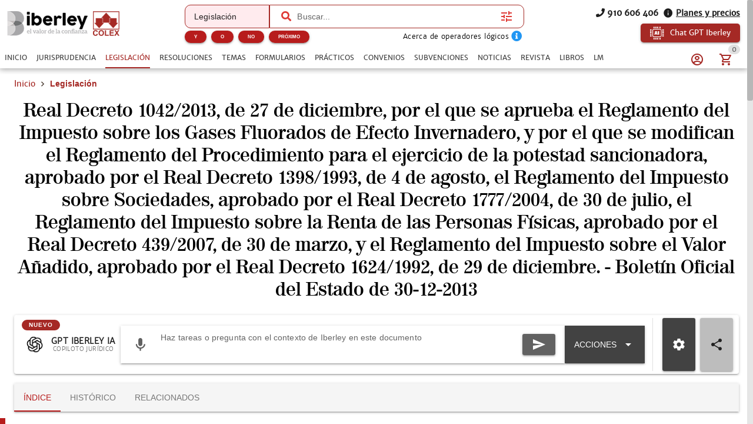

--- FILE ---
content_type: text/html; charset=utf-8
request_url: https://www.iberley.es/legislacion/real-decreto-1042-2013-27-dic-reglamento-impuesto-sobre-gases-fluorados-efecto-invernadero-modifica-regl-proc-potestad-sancionadora-rd-1398-1993-reglam-is-rd-1777-2004-reglam-irpf-rd-439-2007-reglam-iva-rd-1624-1992-13002379
body_size: 26270
content:
<!DOCTYPE html><html lang=es dir=ltr><head><script>window.__INITIAL_STATE__={"auth":{"user":null,"adoptedUser":null,"userRoles":[],"registerEmail":"","shouldLogOutUsersBiblioteca":false,"ip":"3.12.84.128","isAutologin":false,"showProfileDialog":false,"eplanUser":null,"userToRegister":null},"root":{"menuItems":[{"label":"Inicio","name":"Home","order":1}],"indexes":[],"slugBreadcrumb":"","footer":[{"label":"info@iberley.es","column":4,"order":2,"icon":"icon-envelope","url":"mailto:info@iberley.es"},{"label":"910 606 406","column":4,"order":3,"icon":"icon-phone","url":"tel:+910606406"},{"label":"Calendarios laborales","column":1,"order":3,"url":"https:\u002F\u002Fwww.calendarios-laborales.es\u002F"}],"searchResults":null,"landingCarousel":null,"homeCarousel":[],"landingHtml":"","queryParams":{},"landingPages":null,"loadingMore":false,"axiosErrorCount":0,"landingTitle":"","errors":null,"showError":false,"imageToUpload":null,"relatedSearchResults":null,"loggingUser":false,"isFetchingToken":false,"hideRelated":false,"selectedHTML":"","selectedText":"","fromContextMenu":false,"bottomLinks":[],"showAds":false},"order":{"cart":{"products":[],"province":"","country":"España","totals":{"pvpExcludingIva":0,"pvp":0,"totalIva":0,"percentageIva":0,"ivaBreakdown":[]}},"order":{"paymentType":"tarjeta","orderType":null,"ccc":null,"bic_swift":null,"fecha_renovacion":null,"fecha_primer_pago":null,"numero_pagos":null,"products":[],"users":null,"email":"","addressBilling":{"name":"","nif":"","vies":"false","isVies":false,"phone":"","address":"","city":"","province":"","country":"España","document_type":"nifCif"},"addressShipment":{"name":"","nif":"","vies":"false","isVies":false,"phone":"","address":"","city":"","province":"","country":"España","document_type":"nifCif"},"notes":"","messagingNotes":"","successUrl":"https:\u002F\u002Fwww.iberley.es\u002Fcarrito?action=orderSucceed","cancelUrl":"https:\u002F\u002Fwww.iberley.es\u002Fcarrito?action=orderCanceled","paymentTypeId":null},"userToFill":null,"orderType":null,"stripe":null,"gclid":""},"iberleyIaStore":{"currentChat":{"thread_id":"","lastMessageId":"","messages":[]},"facets":{},"prompts":{"general":[{"action":"Circunstancias para denunciar por impago","prompt":"¿Qué circunstancias debe haber para poder demandar a un inquilino por impago?"},{"action":"Jurisprudencia sobre blanqueo de capitales con criptomonedas","prompt":"Necesito obtener jurisprudencia sobre un caso de blanqueo de capitales relacionado con criptomonedas "},{"action":"Derechos tras despido por incumplir obligaciones","prompt":"Una empresa ha despedido a un cliente mío por llegar tarde un día a su puesto de trabajo. ¿Cuáles son los derechos que tiene mi cliente?"},{"action":"Normas sobre protección de datos","prompt":"Crea un informe en el cual mencionas todas las normas que regulan la protección de datos en España. indicando un breve resumen de cada norma"},{"action":"¿Que circunstancias debe haber para poder demandar a un inquilino por impago?","prompt":"¿Que circunstancias debe haber para poder demandar a un inquilino por impago?"},{"action":"Necesito obtener jurisprudencia sobre un caso de blanqueo de capitales relacionado con criptomonedas ","prompt":"Necesito obtener jurisprudencia sobre un caso de blanqueo de capitales relacionado con criptomonedas "},{"action":"Una empresa ha despedido a un cliente mío por llegar tarde un día a su puesto de trabajo. ¿Cuáles son los derechos que tiene mi cliente?","prompt":"Una empresa ha despedido a un cliente mío por llegar tarde un día a su puesto de trabajo. ¿Cuáles son los derechos que tiene mi cliente?"},{"action":"Crea un informe en el cual mencionas todas las normas que regulan la protección de datos en España. indicando un breve resumen de cada norma","prompt":"Crea un informe en el cual mencionas todas las normas que regulan la protección de datos en España. indicando un breve resumen de cada norma"},{"action":"¿Qué diferencia hay entre hurto y robo?","prompt":"¿Qué diferencia hay entre hurto y robo?"},{"action":"Crea un caso práctico sobre delito de blanqueo de capitales","prompt":"Crea un caso práctico sobre delito de blanqueo de capitales"},{"action":"Realiza un análisis jurídico sobre la figura de la usucapión","prompt":"Realiza un análisis jurídico sobre la figura de la usucapión"},{"action":"Prepara un resumen de argumentos para una audiencia preliminar en un caso de custodia.","prompt":"Prepara un resumen de argumentos para una audiencia preliminar en un caso de custodia."},{"action":"Desarrolla una estrategia de negociación para un acuerdo de colaboración entre dos compañías.","prompt":"Desarrolla una estrategia de negociación para un acuerdo de colaboración entre dos compañías."},{"action":"Desarrolla una estrategia de defensa para un cliente acusado de fraude fiscal.","prompt":"Desarrolla una estrategia de defensa para un cliente acusado de fraude fiscal."},{"action":"Redacta un contrato de arrendamiento para una propiedad residencial","prompt":"Redacta un contrato de arrendamiento para una propiedad residencial"},{"action":"Elabora una carta de demanda por incumplimiento de contrato","prompt":"Elabora una carta de demanda por incumplimiento de contrato"},{"action":"Escribe una cláusula de confidencialidad para un acuerdo de trabajo","prompt":"Escribe una cláusula de confidencialidad para un acuerdo de trabajo"},{"action":"Redacta un testamento simple","prompt":"Redacta un testamento simple"},{"action":"Investiga casos relevantes sobre responsabilidad civil en accidentes de tráfico","prompt":"Investiga casos relevantes sobre responsabilidad civil en accidentes de tráfico"},{"action":"Busca jurisprudencia sobre despidos improcedentes en la Comunidad de Madrid","prompt":"Busca jurisprudencia sobre despidos improcedentes en la Comunidad de Madrid"},{"action":"Resume los puntos clave de la Ley de Protección de Datos vigente","prompt":"Resume los puntos clave de la Ley de Protección de Datos vigente"},{"action":"Asesora a un cliente sobre los pasos a seguir para iniciar una demanda por daños y perjuicios","prompt":"Asesora a un cliente sobre los pasos a seguir para iniciar una demanda por daños y perjuicios"},{"action":"Explícame los derechos de un trabajador autónomo en caso de incapacidad temporal","prompt":"Explícame los derechos de un trabajador autónomo en caso de incapacidad temporal"},{"action":"¿Cuáles son las implicaciones legales de aceptar una herencia con deudas?","prompt":"¿Cuáles son las implicaciones legales de aceptar una herencia con deudas?"},{"action":"Asesora a un cliente sobre los requisitos para constituir una sociedad limitada en España","prompt":"Asesora a un cliente sobre los requisitos para constituir una sociedad limitada en España"},{"action":"Elabora un guión de preguntas para el interrogatorio de un testigo en un juicio civil","prompt":"Elabora un guión de preguntas para el interrogatorio de un testigo en un juicio civil"},{"action":"Desarrolla una estrategia de defensa para un cliente acusado de fraude fiscal","prompt":"Desarrolla una estrategia de defensa para un cliente acusado de fraude fiscal"},{"action":"Escribe una moción para desestimar un caso basado en falta de pruebas","prompt":"Escribe una moción para desestimar un caso basado en falta de pruebas"},{"action":"Ofrece una opinión legal sobre la validez de un contrato verbal de compraventa","prompt":"Ofrece una opinión legal sobre la validez de un contrato verbal de compraventa"},{"action":"Analiza los riesgos legales de incluir una cláusula penal en un contrato de servicio","prompt":"Analiza los riesgos legales de incluir una cláusula penal en un contrato de servicio"},{"action":"Proporciona una opinión sobre la aplicabilidad de la Ley de Segunda Oportunidad en un caso de insolvencia personal","prompt":"Proporciona una opinión sobre la aplicabilidad de la Ley de Segunda Oportunidad en un caso de insolvencia personal"},{"action":"Evalúa la legalidad de despedir a un empleado por uso indebido de recursos de la empresa","prompt":"Evalúa la legalidad de despedir a un empleado por uso indebido de recursos de la empresa"},{"action":"Elabora un acuerdo de mediación para un conflicto comercial entre dos empresas","prompt":"Elabora un acuerdo de mediación para un conflicto comercial entre dos empresas"},{"action":"Redacta una propuesta de conciliación en un caso de despido improcedente","prompt":"Redacta una propuesta de conciliación en un caso de despido improcedente"},{"action":"Prepara un informe con las posibles soluciones legales para un conflicto de propiedad intelectual","prompt":"Prepara un informe con las posibles soluciones legales para un conflicto de propiedad intelectual"},{"action":"Crea un manual básico sobre derecho laboral para empleados","prompt":"Crea un manual básico sobre derecho laboral para empleados"},{"action":"Desarrolla una presentación sobre los derechos y obligaciones de los arrendatarios","prompt":"Desarrolla una presentación sobre los derechos y obligaciones de los arrendatarios"},{"action":"Diseña un curso introductorio sobre legislación de protección de datos para pequeñas empresas","prompt":"Diseña un curso introductorio sobre legislación de protección de datos para pequeñas empresas"},{"action":"Necesito un contrato de trabajo para un empleado a tiempo parcial. ¿Puedes ayudarme a redactarlo?","prompt":"Necesito un contrato de trabajo para un empleado a tiempo parcial. ¿Puedes ayudarme a redactarlo?"},{"action":"¿Cuáles son las últimas modificaciones en la Ley de Arrendamientos Urbanos?","prompt":"¿Cuáles son las últimas modificaciones en la Ley de Arrendamientos Urbanos?"},{"action":"Elabora un esquema de defensa para un caso de acoso laboral","prompt":"Elabora un esquema de defensa para un caso de acoso laboral"},{"action":"Explícame los pasos legales para iniciar un proceso de divorcio contencioso","prompt":"Explícame los pasos legales para iniciar un proceso de divorcio contencioso"}]},"conversations":null,"pinnedConversations":null,"consumptionResult":null,"config":null,"tickedFolders":[],"iberleySourceAmount":0,"userPrompts":null,"userPromptsCurrentFolder":null,"userPromptsCurrentFolderName":null,"userPromptFolders":null,"toolbarConfig":{"articulos":{"applyArticle":{"icon":"icon-edit","title":"Aplicar artículo","description":"Aplica este artículo al supuesto que describa el usuario, teniendo en cuenta su literalidad, su finalidad y su interpretación jurisprudencial conocida.\n","input":{"type":"textarea","placeholder":"Expón el supuesto sobre el que quieres aplicar el artículo","isRequired":true}},"explain":{"icon":"icon-book-open-page-variant","title":"Explicar artículo","description":"Elige cómo quieres que te expliquemos este documento.\n","initialPhrase":"Explicame el artículo.","input":{"type":"textarea","placeholder":"Ejemplo: Explícame en lenguaje sencillo qué implica el articulo 24 del codigo civil"},"optionGroup":{"type":"checkbox","options":[{"label":"Explicación en lenguaje coloquial","value":"- Explicación en lenguaje coloquial"}]}},"general":{},"relatedSentences":{"icon":"icon-court","title":"Jurisprudencia relacionada","description":"Extrae y explica la jurisprudencia citada en el artículo.\n","initialPhrase":"Identifica y resume la jurisprudencia relevante que interprete o aplique este artículo.","input":{"type":"textarea","placeholder":"Ejemplo: Haz un resumen breve para explicárselo al cliente por teléfono."}},"speak":{"icon":"icon-microphone","title":"Habla con el artículo","description":"Contesta cualquier pregunta del usuario basada en el artículo y la norma a la que pertenece.\n"},"sumUp":{"icon":"icon-note_text","title":"Resumir el artículo","description":"Genera un resumen del documento adaptado a lo que necesitas.\n","initialPhrase":"Resume el artículo.","input":{"type":"textarea","placeholder":"Ejemplo: Haz un resumen breve para explicárselo al cliente por teléfono."}}},"convenios":{"analyze":{"icon":"icon-magnify","title":"Analizar convenio","description":"Elige cómo quieres que analicemos este documento.\n","initialPhrase":"Analiza el convenio.","input":{"type":"textarea","placeholder":"Ejemplo: Enfoca el análisis en obligaciones de la empresa....","isRequired":true}},"annexes":{"icon":"icon-paperclip","title":"Anexos\u002FPruebas","description":"Extrae la información relevante de anexos e identifica su relación con el convenio.\n","uploadFile":{"extensions":"application\u002Fpdf,image\u002F*","maxFiles":5,"maxSize":25,"isRequired":true},"input":{"type":"textarea","placeholder":"Ejemplo: Explica qué prueba aporta el anexo y su relación con el convenio."}},"applicability":{"icon":"icon-scale","title":"Aplicabilidad a mi caso","description":"Evalúa si el convenio es aplicable al caso del usuario.\n","input":{"type":"textarea","placeholder":"Describe brevemente tu caso para comprobar si el convenio colectivo es aplicable","isRequired":true}},"categories":{"icon":"icon-account_hard_hat","title":"Categorías convenio","description":"Extrae y explica la clasificación profesional\n","input":{"type":"textarea","placeholder":"Ejemplo: Destaca diferencias entre grupos profesionales..."},"optionGroup":{"type":"checkbox","options":[{"label":"Extrae las categorías del convenio","value":"Extrae las categorías del convenio"}]},"loadPdfs":true},"checklist":{"icon":"icon-format_list_checks","title":"Checklist","description":"Genera un checklist de cumplimiento para empresa o asesor laboral basado en el convenio\n","optionGroup":{"type":"radio","options":[{"label":"Perfil: Empresa","value":"Perfil: Empresa"},{"label":"Perfil: Trabajador","value":"Perfil: Trabajador"},{"label":"Perfil: Asesor","value":"Perfil: Asesor"}],"isRequired":true},"loadPdfs":true},"compare":{"icon":"icon-file_compare","title":"Comparar con mi caso","description":"Compara el convenio con el caso del usuario.\n","input":{"type":"textarea","placeholder":"Describe tu caso e indica cómo quieres que se realice la comparación.","isRequired":true}},"explain":{"icon":"icon-book-open-page-variant","title":"Explicar convenio","description":"Elige cómo quieres que te expliquemos este documento.\n","initialPhrase":"Explicame el convenio.","input":{"type":"textarea","placeholder":"Ejemplo: Explícame en lenguaje sencillo qué implica cada cláusula…"},"optionGroup":{"type":"checkbox","options":[{"label":"Explicación en lenguaje coloquial","value":"- Explicación en lenguaje coloquial"}]}},"general":{},"keyClauses":{"icon":"icon-script_text","title":"Cláusulas clave","description":"Extrae las cláusulas más relevantes del convenio y genera explicaciones.\n","input":{"type":"textarea","placeholder":"Ejemplo: Prioriza cláusulas con impacto económico..."},"optionGroup":{"type":"checkbox","options":[{"label":"Extrae las cláusulas más relevantes del convenio y explícalas","value":"Extrae las cláusulas más relevantes del convenio y explícalas"}]},"loadPdfs":true},"permits":{"icon":"icon-bag_suitcase","title":"Permisos","description":"Extrae y organiza permisos, licencias, excedencias y medidas de conciliación\n","input":{"type":"textarea","placeholder":"Ejemplo: Haz un resumen breve para explicárselo al cliente por teléfono."},"optionGroup":{"type":"checkbox","options":[{"label":"Extrae los permisos, licencias, excedencias y medidas de conciliación","value":"Extrae los permisos, licencias, excedencias y medidas de conciliación"}]}},"relatedLaws":{"icon":"icon-link-variant","title":"Legislación relacionada","description":"Extrae y explica toda la legislación citada en el tema.\n","input":{"type":"textarea","placeholder":"Ejemplo: Indica el papel práctico de cada referencia legal...."},"optionGroup":{"type":"checkbox","options":[{"label":"Extrae la normativa citada en este convenio","value":"Extrae la normativa citada en este convenio"}]}},"salaryTables":{"icon":"icon-cash","title":"Salarios\u002FTablas","description":"Responde preguntas sobre salarios, tablas salariales, pluses y retribuciones.\n","input":{"type":"textarea","placeholder":"Ejemplo: Calcula el salario con pagas prorrateadas..."},"optionGroup":{"type":"checkbox","options":[{"label":"Extrae las tablas salariales, indicando categorías y remuneraciones","value":"Extrae las tablas salariales, indicando categorías y remuneraciones"}]},"loadPdfs":true},"speak":{"icon":"icon-microphone","title":"Habla con el convenio","loadPdfs":true,"description":"Responde y analiza cualquier consulta sobre el convenio.\n","input":{"type":"textarea","placeholder":"Haz una consulta sobre este convenio","isRequired":true}},"sumUp":{"icon":"icon-note_text","title":"Resumir el formulario","description":"Genera un resumen del documento adaptado a lo que necesitas.\n","initialPhrase":"Resume el convenio.","input":{"type":"textarea","placeholder":"Ejemplo: Haz un resumen breve para explicárselo al cliente por teléfono."},"optionGroup":{"type":"radio","options":[{"label":"Resumen ejecutivo","value":"- Tipo de resumen: Resumen ejecutivo"},{"label":"Resumen técnico","value":"- Tipo de resumen: Resumen técnico"},{"label":"Resumen para RRHH\u002Fempresa","value":"- Tipo de resumen: Resumen para RRHH\u002Fempresa"},{"label":"Resumen para trabajador","value":"- Tipo de resumen: Resumen para trabajador"}],"isRequired":true}},"workdayCalendar":{"icon":"icon-clock_time_five_outline","title":"Jornada\u002FCalendario","description":"Extrae y explica las reglas del convenio sobre jornada, descansos, turnos y calendario laboral.\n","input":{"type":"textarea","placeholder":"Ejemplo: Resume las reglas de nocturnidad y banco de horas..."},"optionGroup":{"type":"checkbox","options":[{"label":"Explica cuál es la jornada y el calendario laboral aplicable a este convenio","value":"Explica cuál es la jornada y el calendario laboral aplicable a este convenio"}]}}},"formularios":{"adapt":{"icon":"icon-radiobox_marked","title":"Adaptar formulario","description":"Adapta el formulario a nuevas circunstancias (objeto, bien, procedimiento, jurisdicción o destinatario) manteniendo coherencia y estructura.\n","input":{"isRequired":true,"type":"textarea","placeholder":"Ejemplo: Adáptame el formulario para un supuesto internacional de compraventa…"}},"analyzeImage":{"icon":"icon-image","title":"Analizar imagen","description":"Indica qué quieres que haga la IA con esta imagen en relación con el documento.\n","uploadFile":{"extensions":"image\u002F*","maxFiles":1,"maxSize":10,"isRequired":true},"input":{"isRequired":true,"type":"textarea","placeholder":"Ejemplo: Extrae los datos relevantes de esta factura…"}},"annexes":{"icon":"icon-paperclip","title":"Anexos","description":"Extrae la información relevante de anexos y la devuelve redactada como anexos listos para añadir al formulario sin modificar el original.\n","uploadFile":{"extensions":"application\u002Fpdf","maxFiles":5,"maxSize":25,"isRequired":true},"input":{"isRequired":true,"type":"textarea","placeholder":"Ejemplo: Extrae los datos relevantes de esta factura…"}},"explain":{"icon":"icon-book-open-page-variant","title":"Explicar formulario","description":"Elige cómo quieres que te expliquemos este documento.\n","initialPhrase":"Explicame el formulario.","input":{"type":"textarea","placeholder":"Ejemplo: Explícame en lenguaje sencillo qué implica cada cláusula…"},"optionGroup":{"type":"checkbox","options":[{"label":"Resumen general","value":"- Hazme un resumen general"},{"label":"Puntos clave","value":"- Indicame los puntos clave"},{"label":"Explicación coloquial","value":"- Explícamelo de manera coloquial"}]}},"fill":{"icon":"icon-edit","title":"Rellenar formulario","description":"Introduce los datos que quieres que se completen automáticamente.\n","input":{"type":"textarea","placeholder":"Ejemplo: Nombre del cliente…, Dirección…, Fecha del contrato…","isRequired":true}},"general":{},"improve":{"icon":"icon-check-circle","title":"Mejorar el contenido del formulario","description":"Indica qué aspectos quieres que la IA mejore o complete.\n","input":{"type":"textarea","placeholder":"Ejemplo: Mejora la redacción de los fundamentos jurídicos y añade jurisprudencia…","isRequired":true},"optionGroup":{"type":"checkbox","options":[{"label":"Citar jurisprudencia","value":"- Cita la jurisprudencia relevante"},{"label":"Citar hechos relevantes","value":"- Cita los hechos relevantes"},{"label":"Citar resoluciones","value":"- Cita las resoluciones relevantes"},{"label":"Citar normas aplicables","value":"- Cita las normas aplicables"}]}},"speak":{"icon":"icon-microphone","title":"Habla con el formulario","description":"Responde y analiza cualquier consulta sobre el formulario, extrayendo datos y evaluando riesgos sin inventar hechos.\n"},"sumUp":{"icon":"icon-note_text","title":"Resumir el formulario","description":"Genera un resumen del documento adaptado a lo que necesitas.\n","initialPhrase":"Resume el formulario.","input":{"type":"textarea","placeholder":"Ejemplo: Haz un resumen breve para explicárselo al cliente por teléfono."},"optionGroup":{"type":"radio","options":[{"label":"Resumen ejecutivo","value":"- Tipo de resumen: Resumen ejecutivo"},{"label":"Resumen técnico","value":"- Tipo de resumen: Resumen técnico"},{"label":"Resumen por puntos","value":"- Tipo de resumen: Resumen por puntos"},{"label":"Resumen breve","value":"- Tipo de resumen: Resumen breve"},{"label":"Resumen extenso","value":"- Tipo de resumen: Resumen extenso"}],"isRequired":true}},"validate":{"icon":"icon-flask","title":"Validar el formulario para un supuesto concreto","description":"Describe el supuesto y comprobaremos si este formulario es adecuado.\n","initialPhrase":"Valida el formulario.","input":{"type":"textarea","placeholder":"Ejemplo: Quiero usar este formulario para reclamar 25.000 € por impago…","isRequired":true}}},"normas":{"analyze":{"icon":"icon-magnify","title":"Analizar norma","description":"Elige cómo quieres que analicemos este documento.\n","initialPhrase":"Analiza la norma.","input":{"type":"textarea","placeholder":"Ejemplo: Explícame en lenguaje coloquial las consecuencias del articulo 30"},"optionGroup":{"type":"checkbox","options":[{"label":"Analiza legalmente esta norma, indicando su repercusión legal","value":"Analiza legalmente esta norma, indicando su repercusión legal"}]}},"applicability":{"icon":"icon-scale","title":"Aplicabilidad a mi caso","description":"Evalúa si la norma es aplicable al caso del usuario.\n","input":{"type":"textarea","placeholder":"Describe brevemente tu caso e indica cómo quieres que se valore la similitud (riesgo, analogía, uso en recurso, etc.)","isRequired":true}},"compare":{"icon":"icon-file_compare","title":"Comparar con mi caso","description":"Compara la norma con el caso del usuario.\n","input":{"type":"textarea","placeholder":"Describe tu caso e indica cómo quieres que se realice la comparación.","isRequired":true}},"explain":{"icon":"icon-book-open-page-variant","title":"Explicar norma","description":"Elige cómo quieres que te expliquemos este documento.\n","initialPhrase":"Explicame la norma.","input":{"type":"textarea","placeholder":"Ejemplo: Explícame en lenguaje sencillo qué implica el articulo 24 del codigo civil"},"optionGroup":{"type":"checkbox","options":[{"label":"Explicación en lenguaje coloquial","value":"- Explicación en lenguaje coloquial"}]}},"extract":{"icon":"icon-chart_timeline","title":"Extraer Artículos Clave","description":"Extrae los artículos más relevantes de la ley y explica por qué son importantes.\n","input":{"type":"textarea","placeholder":"Ejemplo: Explica los artículos en lenguaje sencillo y práctico","isRequired":true}},"general":{},"reforms":{"icon":"icon-court","title":"Reformas","description":"Analiza las reformas de la ley.\n","input":{"type":"textarea","placeholder":"Ejemplo: Haz un resumen breve para explicárselo al cliente por teléfono."},"optionGroup":{"type":"checkbox","options":[{"label":"Indica qué normas han sido modificadas por esta norma","value":"Indica qué normas han sido modificadas por esta norma"}]}},"relatedLaws":{"icon":"icon-link-variant","title":"Normativa Relacionada","description":"Identifica normativa relacionada.\n","input":{"type":"textarea","placeholder":"Ejemplo: Haz un resumen breve para explicárselo al cliente por teléfono."},"optionGroup":{"type":"checkbox","options":[{"label":"Extrae toda la normativa relacionada con esta norma","value":"Extrae toda la normativa relacionada con esta norma"}]}},"speak":{"icon":"icon-microphone","title":"Habla con la norma","description":"Contesta cualquier pregunta del usuario basada en la norma, explicando conceptos, articulos y\u002Fo consecuencias.\n"},"sumUp":{"icon":"icon-note_text","title":"Resumir la norma","description":"Genera un resumen del documento adaptado a lo que necesitas.\n","initialPhrase":"Resume la norma.","input":{"type":"textarea","placeholder":"Ejemplo: Haz un resumen breve para explicárselo al cliente por teléfono."},"optionGroup":{"type":"checkbox","options":[{"label":"Resumen breve","value":"- Haz un resumen breve"},{"label":"Resumen técnico","value":"- Haz un resumen técnico"},{"label":"Resumen por puntos clave","value":"- Resumen por puntos clave"},{"label":"Resumen por capitulos","value":"- Resumen por capitulos"},{"label":"Resumen para clientes no expertos","value":"- Resumen para clientes no expertos"}]}}},"noticias":{"explain":{"icon":"icon-book-open-page-variant","title":"Explicar noticia","description":"Elige cómo quieres que te expliquemos este documento.\n","initialPhrase":"Explicame la noticia.","input":{"type":"textarea","placeholder":"Ejemplo: Explícame en lenguaje sencillo qué implica la noticia…"},"optionGroup":{"type":"checkbox","options":[{"label":"Lenguaje coloquial","value":"MODO EXPLICACION: Lenguaje coloquial"}]}},"general":{},"legalTeaching":{"icon":"icon-scale","title":"Enseñanza juridica de la noticia","description":"Extrae el criterio o regla jurídica esencial que se desprende de la noticia.\n","input":{"type":"textarea","placeholder":"Ejemplo: ¿Qué enseñanza o criterio jurídico se extrae de esta noticia y en qué casos sería aplicable?"},"optionGroup":{"type":"checkbox","options":[{"label":"Indica cuál es la repercusión jurídica de esta noticia y en qué casos se puede aplicar","value":"Indica cuál es la repercusión jurídica de esta noticia y en qué casos se puede aplicar"}]}},"speak":{"icon":"icon-microphone","title":"Habla con la noticia","description":"Responde a cualquier pregunta del usuario basada en la noticia.\n"},"sumUp":{"icon":"icon-note_text","title":"Resumir la noticia","description":"Genera un resumen del documento adaptado a lo que necesitas.\n","initialPhrase":"Resume la noticia.","input":{"type":"textarea","placeholder":"Ejemplo: Haz un resumen breve para explicárselo al cliente por teléfono."},"optionGroup":{"type":"radio","options":[{"label":"Resumen ejecutivo","value":"- Tipo de resumen: Resumen ejecutivo"},{"label":"Resumen técnico","value":"- Tipo de resumen: Resumen técnico"},{"label":"Puntos clave","value":"- Tipo de resumen: Puntos clave"}],"isRequired":true}}},"practicos":{"analyze":{"icon":"icon-magnify","title":"Analizar el caso práctico","description":"Elige cómo quieres que analicemos este documento.\n","initialPhrase":"Analiza el caso práctico.","input":{"type":"textarea","placeholder":"Ejemplo: Enfoca el análisis en la solución del caso...."},"optionGroup":{"type":"checkbox","options":[{"label":"Analiza jurídicamente este caso práctico y su repercusión jurídica","value":"Analiza jurídicamente este caso práctico y su repercusión jurídica"}]}},"applyToCase":{"icon":"icon-scale","title":"Aplicar a mi caso","description":"Aplica la lógica del caso práctico al caso del usuario.\n","input":{"type":"textarea","placeholder":"Describe tu caso e indica como quieres que se aplique el caso práctico.","isRequired":true}},"checklist":{"icon":"icon-format_list_checks","title":"Checklist","description":"Extrae la “regla jurídica” del caso práctico.\n","input":{"type":"textarea","placeholder":"Ejemplo: Enfócalo en la preparación del expediente..."},"optionGroup":{"type":"checkbox","options":[{"label":"Elabora un checklist de los elementos jurídicos que se tratan en este caso","value":"Elabora un checklist de los elementos jurídicos que se tratan en este caso"}]}},"compare":{"icon":"icon-file_compare","title":"Comparar con mi caso","description":"Compara el caso práctico con el caso del usuario.\n","input":{"type":"textarea","placeholder":"Describe tu caso e indica cómo quieres que se realice la comparación.","isRequired":true}},"diagrams":{"icon":"icon-sitemap","title":"Diagramas","description":"Convierte el caso práctico en un diagrama estructurado\n","initialPhrase":"Genera una IMAGEN de un diagrama a partir del caso práctico.","optionGroup":{"type":"radio","options":[{"label":"Esquema legal","value":"TIPO DE DIAGRAMA: Esquema Legal"},{"label":"Organigrama","value":"TIPO DE DIAGRAMA: Organigrama"},{"label":"Línea temporal","value":"TIPO DE DIAGRAMA: Línea temporal"},{"label":"Mapa conceptual jurídico","value":"TIPO DE DIAGRAMA: Mapa conceptual jurídico"}],"isRequired":true},"input":{"type":"textarea","placeholder":"Ejemplo: Destaca especialmente los plazos y las partes implicadas."}},"draft":{"icon":"icon-edit","title":"Borrador escrito","description":"Genera un borrador de escrito basado en la regla jurídica del caso y el caso del usuario.\n","input":{"type":"textarea","placeholder":"Indica el tipo de escrito (denuncia, querella, alegaciones, informe, etc.)","isRequired":true}},"explain":{"icon":"icon-book-open-page-variant","title":"Explicar el caso práctico","description":"Elige cómo quieres que te expliquemos este documento.\n","initialPhrase":"Explicame el caso práctico.","input":{"type":"textarea","placeholder":"Ejemplo: Explícame en lenguaje sencillo qué implica cada cláusula…"},"optionGroup":{"type":"radio","options":[{"label":"Lenguaje coloquial","value":"MODO EXPLICACION: Lenguaje coloquial"},{"label":"Lenguaje profesional","value":"MODO EXPLICACION: Lenguaje profesional"}],"isRequired":true}},"general":{},"legalRule":{"icon":"icon-magnify","title":"Regla jurídica","description":"Extrae la “regla jurídica” del caso práctico.\n","input":{"type":"textarea","placeholder":"Ejemplo: Enfoca el análisis en la solución del caso...."},"optionGroup":{"type":"checkbox","options":[{"label":"Extrae la síntesis jurídica de este caso práctico y cómo se aplica","value":"Extrae la síntesis jurídica de este caso práctico y cómo se aplica"}]}},"speak":{"icon":"icon-microphone","title":"Habla con el caso práctico","description":"Responde a cualquier pregunta del usuario basada en el caso práctico.\n"},"sumUp":{"icon":"icon-note_text","title":"Resumir el caso práctico","description":"Genera un resumen del documento adaptado a lo que necesitas.\n","initialPhrase":"Resume el caso práctico.","input":{"type":"textarea","placeholder":"Ejemplo: Haz un resumen breve para explicárselo al cliente por teléfono."},"optionGroup":{"type":"radio","options":[{"label":"Resumen ejecutivo","value":"- Tipo de resumen: Resumen ejecutivo"},{"label":"Resumen técnico","value":"- Tipo de resumen: Resumen técnico"},{"label":"Resumen por puntos","value":"- Tipo de resumen: Resumen por puntos"},{"label":"Resumen para estudio (tipo chuleta)","value":"- Tipo de resumen: Resumen para estudio (tipo chuleta)"}],"isRequired":true}}},"resoluciones":{"analyze":{"icon":"icon-magnify","title":"Analizar resolución","description":"Elige cómo quieres que analicemos este documento.\n","initialPhrase":"Analiza la resolución.","input":{"type":"textarea","placeholder":"Ejemplo: Detalla las consecuencias prácticas de la resolución"},"optionGroup":{"type":"checkbox","options":[{"label":"Analizar juridicamente e indicar consecuencias legales","value":"Analizar juridicamente e indicar consecuencias legales"}]}},"annexes":{"icon":"icon-paperclip","title":"Anexos\u002FPruebas","description":"Extrae la información relevante de anexos e identifica su relación con la resolución.\n","uploadFile":{"extensions":"application\u002Fpdf,image\u002F*","maxFiles":5,"maxSize":25,"isRequired":true},"input":{"type":"textarea","placeholder":"Ejemplo: Explica qué prueba aporta el anexo y su relación con la resolución."}},"compare":{"icon":"icon-file_compare","title":"Comparar con mi caso","description":"Compara la resolución con el caso del usuario.\n","input":{"type":"textarea","placeholder":"Describe tu caso e indica cómo quieres que se realice la comparación.","isRequired":true}},"explain":{"icon":"icon-book-open-page-variant","title":"Explicar resolución","description":"Elige cómo quieres que te expliquemos este documento.\n","initialPhrase":"Explicame la resolución.","input":{"type":"textarea","placeholder":"Ejemplo: Explícame en lenguaje sencillo qué implica cada cláusula…"},"optionGroup":{"type":"radio","options":[{"label":"Lenguaje coloquial","value":"MODO EXPLICACION: Lenguaje coloquial"},{"label":"Lenguaje profesional","value":"MODO EXPLICACION: Lenguaje profesional"}],"isRequired":true}},"extract":{"icon":"icon-chart_timeline","title":"Extracto clave","description":"Extrae los elementos esenciales de la resolución y los devuelve estructurados.\n","input":{"type":"textarea","placeholder":"Ejemplo: Resalta las obligaciones y plazos más importantes","isRequired":true}},"flaws":{"icon":"icon-alert-circle-outline","title":"Vicios\u002FErrores","description":"Detecta posibles vicios o puntos impugnables habituales en actos administrativos.\n","input":{"type":"textarea","placeholder":"Ejemplo: Enfoca el análisis en defectos de motivación y procedimiento"}},"general":{},"mentionedRegulations":{"icon":"icon-link-variant","title":"Normativa citada","description":"Extrae toda la normativa citada en la resolución y explica su papel\n","input":{"type":"textarea","placeholder":"Ejemplo: Prioriza la normativa clave para un recurso..."},"optionGroup":{"type":"checkbox","options":[{"label":"Extrae la normativa que se cita en esta resolución","value":"Extrae la normativa que se cita en esta resolución"}]}},"speak":{"icon":"icon-microphone","title":"Habla con la resolución","description":"Responde a cualquier pregunta del usuario basada en la resolución.\n"},"sumUp":{"icon":"icon-note_text","title":"Resumir la resolucion","description":"Genera un resumen del documento adaptado a lo que necesitas.\n","initialPhrase":"Resume la resolucion.","input":{"type":"textarea","placeholder":"Ejemplo: Haz un resumen breve para explicárselo al cliente por teléfono."},"optionGroup":{"type":"radio","options":[{"label":"Resumen ejecutivo","value":"- Tipo de resumen: Resumen ejecutivo"},{"label":"Resumen técnico","value":"- Tipo de resumen: Resumen técnico"},{"label":"Resumen por puntos","value":"- Tipo de resumen: Resumen por puntos"},{"label":"Resumen para cliente","value":"- Tipo de resumen: Resumen para cliente"}],"isRequired":true}}},"revista":{"checklist":{"icon":"icon-format_list_checks","title":"Checklist","description":"Transforma el artículo en un checklist de obligaciones, plazos y preguntas de control.\n","input":{"type":"textarea","placeholder":"Ejemplo: Genera un checklist del artículo con afectados, obligaciones, plazos y preguntas clave...."},"optionGroup":{"type":"checkbox","options":[{"label":"Genera un checklist de los puntos técnico‑jurídicos que se desarrollan en este artículo","value":"Genera un checklist de los puntos técnico‑jurídicos que se desarrollan en este artículo"}]}},"general":{},"speak":{"icon":"icon-microphone","title":"Habla con el artículo","description":"Responde a cualquier pregunta del usuario basada en el artículo.\n"},"sumUp":{"icon":"icon-note_text","title":"Resumir el artículo","description":"Genera un resumen del documento adaptado a lo que necesitas.\n","initialPhrase":"Resume el artículo.","input":{"type":"textarea","placeholder":"Ejemplo: Haz un resumen breve para explicárselo al cliente por teléfono."},"optionGroup":{"type":"radio","options":[{"label":"Resumen ejecutivo","value":"- Tipo de resumen: Resumen ejecutivo"},{"label":"Resumen técnico","value":"- Tipo de resumen: Resumen técnico"},{"label":"Resumen por puntos clave","value":"- Tipo de resumen: Resumen por puntos clave"}],"isRequired":true}}},"sentencias":{"analyze":{"icon":"icon-magnify","title":"Analizar sentencia","description":"Elige cómo quieres que analicemos este documento.\n","initialPhrase":"Analiza la sentencia.","input":{"type":"textarea","placeholder":"Ejemplo: Explícame en lenguaje coloquial el razonamiento del tribunal...","isRequired":true}},"annexes":{"icon":"icon-paperclip","title":"Anexos","description":"Extrae la información relevante de anexos e identifica su relación con la sentencia.\n","uploadFile":{"extensions":"application\u002Fpdf,image\u002F*","maxFiles":5,"maxSize":25,"isRequired":true},"input":{"type":"textarea","placeholder":"Ejemplo: Indica si este anexo refuerza o contradice la sentencia"}},"applicability":{"icon":"icon-link-variant","title":"Aplicabilidad a mi caso","description":"Evalúa si la sentencia es aplicable al caso del usuario.\n","input":{"type":"textarea","placeholder":"Describe brevemente tu caso e indica cómo quieres que se valore la similitud (riesgo, analogía, uso en recurso, etc.)","isRequired":true}},"applicableRegulations":{"icon":"icon-bookshelf","title":"Normativa aplicada","description":"Indica qué tipo de normativa te interesa y cómo quieres que se explique\n","input":{"type":"textarea","placeholder":"Ejemplo: Destaca solo la normativa laboral y explica su impacto práctico..."},"optionGroup":{"type":"checkbox","options":[{"label":"Extraer la normativa existente en esta sentencia","value":"Extraer la normativa existente en esta sentencia"}]}},"compare":{"icon":"icon-file_compare","title":"Comparar con mi caso","description":"Compara la sentencia con el caso del usuario.\n","input":{"type":"textarea","placeholder":"Describe tu caso e indica cómo quieres que se realice la comparación.","isRequired":true}},"doctrine":{"icon":"icon-court","title":"Doctrina y criterio jurisprudencial","description":"Identifica el criterio jurisprudencial contenido en la sentencia\n","initialPhrase":"Identifica el criterio jurisprudencial contenido en la sentencia.","input":{"type":"textarea","placeholder":"Ejemplo: Analiza el criterio con enfoque práctico para recursos..."},"optionGroup":{"type":"checkbox","options":[{"label":"Doctrina aplicada","value":"- Identifica la doctrina aplicada"},{"label":"Doctrina fijada","value":"- Identifica la doctrina fijada"},{"label":"Cambio de criterio","value":"- Identifica cambio de criterio"},{"label":"Interpretación destacada","value":"- Identifica interpretación destacada"}]}},"explain":{"icon":"icon-book-open-page-variant","title":"Explicar sentencia","description":"Elige cómo quieres que te expliquemos este documento.\n","initialPhrase":"Explicame la sentencia.","input":{"type":"textarea","placeholder":"Ejemplo: Explícame en lenguaje sencillo qué implica cada cláusula…"},"optionGroup":{"type":"checkbox","options":[{"label":"Resumen breve del asunto","value":"- Resumen breve del asunto"},{"label":"Explicación de los hechos probados","value":"- Explicación de los hechos probados"},{"label":"Explicación de los fundamentos jurídicos","value":"- Explicación de los fundamentos jurídicos"},{"label":"Explicación del fallo","value":"- Explicación del fallo"},{"label":"Interpretación doctrinal del criterio del tribunal","value":"- Interpretación doctrinal del criterio del tribunal"},{"label":"Explicación en lenguaje llano para cliente","value":"- Explicación en lenguaje llano para cliente"}]}},"extract":{"icon":"icon-chart_timeline","title":"Extraer datos de la sentencia","description":"Elige que datos quieres que extraigamos de la sentencia.\n","initialPhrase":"Extrae los siguientes datos de la sentencia.","optionGroup":{"type":"checkbox","isRequired":true,"options":[{"label":"Hechos probados","value":"- Extrae hechos probados"},{"label":"Fundamentos jurídicos clave","value":"- Extrae fundamentos jurídicos clave"},{"label":"Partes","value":"- Extrae las partes"},{"label":"Fallo","value":"- Extrae el fallo"},{"label":"Pretensiones","value":"- Extrae las pretensiones"},{"label":"Pretensiones","value":"- Extrae las pretensiones"}]}},"general":{},"speak":{"icon":"icon-microphone","title":"Habla con la sentencia","description":"Contesta cualquier pregunta del usuario basada en la sentencia, explicando conceptos, criterios, fundamentos y efectos procesales.\n"},"sumUp":{"icon":"icon-note_text","title":"Resumir la sentencia","description":"Genera un resumen del documento adaptado a lo que necesitas.\n","initialPhrase":"Resume la sentencia.","input":{"type":"textarea","placeholder":"Ejemplo: Haz un resumen breve para explicárselo al cliente por teléfono."},"optionGroup":{"type":"checkbox","options":[{"label":"Resumen breve","value":"- Haz un resumen breve"},{"label":"Resumen técnico","value":"- Haz un resumen técnico"},{"label":"Resumen por puntos clave","value":"- Resumen por puntos clave"},{"label":"Resumen del razonamiento jurídico","value":"- Haz un resumen del razonamiento jurídico"}]}}},"subvenciones":{"canIApply":{"icon":"icon-check-circle","title":"¿Puedo solicitarla la subvención?","description":"Genera un resumen del documento adaptado a lo que necesitas.\n","input":{"type":"textarea","placeholder":"Expón tu caso: tipo de solicitante, ubicación, sector, numero de trabajadores, otras ayudas recibidas....","isRequired":true}},"deadlinesApplication":{"icon":"icon-event","title":"Plazos y solicitud","description":"Presenta de forma clara los plazos, el canal de solicitud y la documentación necesaria de la subvención..\n","input":{"type":"textarea","placeholder":"Ejemplo: Extrae el plazo de solicitud, el canal de presentación y la documentación exigida según la convocatoria..."},"optionGroup":{"type":"checkbox","options":[{"label":"Explica los plazos para la presentación de esta solicitud y la documentación necesaria para solicitar la subvención","value":"Explica los plazos para la presentación de esta solicitud y la documentación necesaria para solicitar la subvención"}]}},"general":{},"keyPointsRisks":{"icon":"icon-warning","title":"Claves y riesgos","description":"Destaca los puntos críticos y riesgos de la subvención, junto con advertencias prácticas para su correcta gestión.\n","input":{"type":"textarea","placeholder":"Ejemplo: Identifica los principales riesgos, puntos críticos y consejos prácticos que se desprenden de esta subvención..."},"optionGroup":{"type":"checkbox","options":[{"label":"Extrae cuáles son los puntos críticos y riesgos de esta subvención, indicando las advertencias para su correcta gestión","value":"Extrae cuáles son los puntos críticos y riesgos de esta subvención, indicando las advertencias para su correcta gestión"}]}},"quantityElegibleCosts":{"icon":"icon-cash","title":"Cuantía y gastos subvencionables","description":"Analiza el apartado de la subvención relativo a CUANTÍA y GASTOS SUBVENCIONABLES.\n","input":{"type":"textarea","placeholder":"Ejemplo: Consulta la cuantía de la subvención y detalla qué gastos son subvencionables y cuáles quedan excluidos según la convocatoria...."},"optionGroup":{"type":"checkbox","options":[{"label":"Indica la cuantía de la subvención y los gastos subvencionables","value":"Indica la cuantía de la subvención y los gastos subvencionables"}]}},"requirements":{"icon":"icon-format_list_checks","title":"Requisitos","description":"Convierte los requisitos de la subvención en listas claras y verificables.\n","input":{"type":"textarea","placeholder":"Ejemplo: Muestra los requisitos de la subvención en listas breves y estructuradas...."},"optionGroup":{"type":"checkbox","options":[{"label":"Indica cuáles son los requisitos que hay que cumplir para poder acceder a la subvención","value":"Indica cuáles son los requisitos que hay que cumplir para poder acceder a la subvención"}]}},"speak":{"icon":"icon-microphone","title":"Habla con la subvención","description":"Responde a cualquier pregunta del usuario basada en la subvención\n"},"sumUp":{"icon":"icon-note_text","title":"Resumir subvención","description":"Genera un resumen del documento adaptado a lo que necesitas.\n","initialPhrase":"Resume la subvención.","input":{"type":"textarea","placeholder":"Ejemplo: Haz un resumen breve para explicárselo al cliente por teléfono."},"optionGroup":{"type":"radio","options":[{"label":"Resumen ejecutivo","value":"- Tipo de resumen: Resumen ejecutivo"},{"label":"Resumen técnico","value":"- Tipo de resumen: Resumen técnico"},{"label":"Resumen por puntos clave","value":"- Tipo de resumen: Resumen por puntos clave"}],"isRequired":true}}},"temas":{"applyToCase":{"icon":"icon-scale","title":"Aplicar a mi caso","description":"Aplica el contenido del tema al caso planteado por el usuario\n","input":{"type":"textarea","placeholder":"Describe tu caso e indica como quieres que se aplique el tema.","isRequired":true}},"diagrams":{"icon":"icon-sitemap","title":"Diagramas","description":"Convierte el tema en un diagrama estructurado\n","initialPhrase":"Genera una IMAGEN de un diagrama a partir del tema.","optionGroup":{"type":"radio","options":[{"label":"Esquema de tipo penal","value":"TIPO DE DIAGRAMA: Esquema de tipo penal"},{"label":"Árbol de conceptos","value":"TIPO DE DIAGRAMA: Árbol de conceptos"},{"label":"Mapa conceptual","value":"TIPO DE DIAGRAMA: Mapa conceptual"}],"isRequired":true},"input":{"type":"textarea","placeholder":"Indica qué aspectos quieres destacar u omitir en el diagrama"}},"explain":{"icon":"icon-book-open-page-variant","title":"Explicar tema","description":"Elige cómo quieres que te expliquemos este documento.\n","initialPhrase":"Explicame el tema.","input":{"type":"textarea","placeholder":"Ejemplo: Explícame en lenguaje sencillo qué implica cada cláusula…"},"optionGroup":{"type":"radio","options":[{"label":"Lenguaje coloquial","value":"MODO EXPLICACION: Lenguaje coloquial"},{"label":"Lenguaje profesional","value":"MODO EXPLICACION: Lenguaje profesional"}],"isRequired":true}},"general":{},"mentionedRegulations":{"icon":"icon-link-variant","title":"Legislación citada","description":"Extrae y explica toda la legislación citada en el tema.\n","input":{"type":"textarea","placeholder":"Ejemplo: Haz un resumen breve para explicárselo al cliente por teléfono."},"optionGroup":{"type":"checkbox","options":[{"label":"Extrae la normativa que se cita en este tema","value":"Extrae la normativa que se cita en este tema"}]}},"relatedSentences":{"icon":"icon-court","title":"Jurisprudencia relacionada","description":"Extrae y explica la jurisprudencia citada en el tema.\n","input":{"type":"textarea","placeholder":"Ejemplo: Haz un resumen breve para explicárselo al cliente por teléfono."},"optionGroup":{"type":"checkbox","options":[{"label":"Extrae la jurisprudencia que se cita en este tema","value":"Extrae la jurisprudencia que se cita en este tema"}]}},"requirements":{"icon":"icon-book-open-page-variant","title":"Requisitos\u002FElementos","description":"Extrae del tema los elementos jurídicos más relevantes\n","input":{"type":"textarea","placeholder":"Ejemplo: Explícame en lenguaje sencillo qué implica cada cláusula…"},"optionGroup":{"type":"checkbox","options":[{"label":"Sintetiza los elementos jurídicos más relevantes incluidos en este tema","value":"Sintetiza los elementos jurídicos más relevantes incluidos en este tema"}]}},"schema":{"icon":"icon-sitemap","title":"Esquema\u002FÍndice inteligente","description":"Convierte el tema en un esquema estructurado.\n","input":{"type":"textarea","placeholder":"Ejemplo: Explícame en lenguaje sencillo qué implica cada cláusula…"},"optionGroup":{"type":"checkbox","options":[{"label":"Genérame un índice esquemático de este tema","value":"Genérame un índice esquemático de este tema"}]}},"speak":{"icon":"icon-microphone","title":"Habla con el tema","description":"Responde a cualquier pregunta del usuario basada exclusivamente en el tema.\n"},"sumUp":{"icon":"icon-note_text","title":"Resumir el tema","description":"Genera un resumen del documento adaptado a lo que necesitas.\n","initialPhrase":"Resume el tema.","input":{"type":"textarea","placeholder":"Ejemplo: Haz un resumen breve para explicárselo al cliente por teléfono."},"optionGroup":{"type":"radio","options":[{"label":"Resumen ejecutivo","value":"- Tipo de resumen: Resumen ejecutivo"},{"label":"Resumen técnico","value":"- Tipo de resumen: Resumen técnico"},{"label":"Resumen por puntos","value":"- Tipo de resumen: Resumen por puntos"},{"label":"Resumen para estudiantes","value":"- Tipo de resumen: Resumen para estudiantes"}],"isRequired":true}}}}},"books":{"book":null,"selectedBook":null,"currentBook":"","lastVisitedBook":"","relatedBooks":[],"bookResults":{},"catalogs":{},"monthlySubCatalog":{},"anuallySubCatalog":{},"paperCatalog":null,"digitalCatalog":null,"booksLayout":"list","booksPaginate":true,"hasParentTitle":true,"hasChildTitle":true,"bookReviews":null,"availableBooks":[],"featuredBookIndex":-1,"booksInfiniteScroll":false,"bookAccessUrl":null},"laws":{"lawResult":null,"currentLaw":{"seo_url":"legislacion\[base64]","seo_title":"Real Decreto 1042\u002F2013 de 27 de Dic   (Reglamento del Impuesto sobre los Gases Fluorados de Efecto Invernadero, y modifica el Regl. del Proc. potestad sancionadora -RD.1398\u002F1993-, Reglam. IS -RD.1777\u002F2004-, Reglam. IRPF -RD.439\u002F2007- y Reglam. IVA -RD.1624\u002F1992-)","seo_h1":"Real Decreto 1042\u002F2013, de 27 de diciembre, por el que se aprueba el Reglamento del Impuesto sobre los Gases Fluorados de Efecto Invernadero, y por el que se modifican el Reglamento del Procedimiento para el ejercicio de la potestad sancionadora, aprobado por el Real Decreto 1398\u002F1993, de 4 de agosto, el Reglamento del Impuesto sobre Sociedades, aprobado por el Real Decreto 1777\u002F2004, de 30 de julio, el Reglamento del Impuesto sobre la Renta de las Personas Físicas, aprobado por el Real Decreto 439\u002F2007, de 30 de marzo, y el Reglamento del Impuesto sobre el Valor Añadido, aprobado por el Real Decreto 1624\u002F1992, de 29 de diciembre. - Boletín Oficial del Estado de 30-12-2013","seo_keywords":"Legislación, Real, Decreto, 1042\u002F2013, 27, Dic, , , Reglamento, Impuesto, sobre, Gases, Fluorados, Efecto, Invernadero,, modifica, Regl., Proc., potestad, sancionadora, -RD.1398\u002F1993-,, Reglam., IS, -RD.1777\u002F2004-,, Reglam., IRPF, -RD.439\u002F2007-, Reglam., IVA, -RD.1624\u002F1992-","seo_date_created":"2013-12-30","seo_date_modified":"2022-09-01","seo_description":"Preambulo La Ley 16\u002F2013, de 29 de octubre, por la que se establecen determinadas medidas en materia de fiscalidad medioambiental y se adoptan otras...","seo_canonical":"","seo_robots":"","id":"13002379","visits":"","database":"NORMAS","weight":0,"summary":"","pref_label1":[],"pref_label2":[],"pref_label3":[],"pref_label4":[],"path":"","year":"","html":"","paywall":{"print":false,"viewedDocs":0,"maxDocs":-1},"title":"Real Decreto 1042\u002F2013, de 27 de diciembre, por el que se aprueba el Reglamento del Impuesto sobre los Gases Fluorados de Efecto Invernadero, y por el que se modifican el Reglamento del Procedimiento para el ejercicio de la potestad sancionadora, aprobado por el Real Decreto 1398\u002F1993, de 4 de agosto, el Reglamento del Impuesto sobre Sociedades, aprobado por el Real Decreto 1777\u002F2004, de 30 de julio, el Reglamento del Impuesto sobre la Renta de las Personas Fisicas, aprobado por el Real Decreto 439\u002F2007, de 30 de marzo, y el Reglamento del Impuesto sobre el Valor Añadido, aprobado por el Real Decreto 1624\u002F1992, de 29 de diciembre.","pdfDocument":null,"status":"DEROGADO","emitter_organisation":"MINISTERIO DE HACIENDA Y ADMINISTRACIONES PUBLICAS","emitter":"MINISTERIO DE HACIENDA Y ADMINISTRACIONES PUBLICAS","bulletin":"Boletín Oficial del Estado","bulletin_number":"312","article_type":"REAL DECRETO","validity":"DEROGADO","article_number":"312","date_article_release":"2013-12-30","date_article_updated":"2014-01-01","articulated":"SI","versions":[{},{}],"articles":[],"relations":[],"modifications":{"notes":[],"alerts_results":"","alerts_results_mod":null},"index":{"1":{"key":1,"articleId":"6597196","title":"Preambulo","tag":"","content":true,"parent":0,"children":[],"seoUrl":"[base64]"},"2":{"key":2,"articleId":"6597199","title":"Artículo único. Aprobación del Reglamento del Impuesto sobre los Gases Fluorados de Efecto Invernadero.","tag":"h6","content":true,"parent":0,"children":[],"seoUrl":"[base64]"},"3":{"key":3,"articleId":"6597202","title":"DISPOSICIONES ADICIONALES","tag":"h2","content":false,"parent":0,"children":[],"seoUrl":"[base64]"},"4":{"key":4,"articleId":"6597205","title":"D.A. UNICA. Opción por la aplicación del régimen especial del criterio de caja para el ejercicio 2014.","tag":"h6","content":true,"parent":3,"children":[],"seoUrl":"da-unica-reglamento-impuesto-sobre-gases-fluorados-efecto-invernadero-modifica-regl-proc-potestad-sancionadora-rd-1398-1993-reglam-is-rd-1777-2004-reglam-irpf-rd-439-2007-reglam-iva-rd-1624-1992"},"5":{"key":5,"articleId":"6597208","title":"DISPOSICIONES FINALES","tag":"h2","content":false,"parent":0,"children":[],"seoUrl":"[base64]"},"6":{"key":6,"articleId":"6597211","title":"D.F. 1ª. Modificación del Reglamento del procedimiento para el ejercicio de la potestad sancionadora, aprobado por el Real Decreto 1398\u002F1993, de 4 de agosto.","tag":"h6","content":true,"parent":5,"children":[],"seoUrl":"df-1-reglamento-impuesto-sobre-gases-fluorados-efecto-invernadero-modifica-regl-proc-potestad-sancionadora-rd-1398-1993-reglam-is-rd-1777-2004-reglam-irpf-rd-439-2007-reglam-iva-rd-1624-1992"},"7":{"key":7,"articleId":"6597214","title":"D.F. 2ª. Modificación del Reglamento del Impuesto sobre Sociedades, aprobado por el Real Decreto 1777\u002F2004, de 30 de julio.","tag":"h6","content":true,"parent":5,"children":[],"seoUrl":"df-2-reglamento-impuesto-sobre-gases-fluorados-efecto-invernadero-modifica-regl-proc-potestad-sancionadora-rd-1398-1993-reglam-is-rd-1777-2004-reglam-irpf-rd-439-2007-reglam-iva-rd-1624-1992"},"8":{"key":8,"articleId":"6597217","title":"D.F. 3ª. Modificación del Reglamento del Impuesto sobre la Renta de las Personas Físicas, aprobado por el Real Decreto 439\u002F2007, de 30 de marzo.","tag":"h6","content":true,"parent":5,"children":[],"seoUrl":"df-3-reglamento-impuesto-sobre-gases-fluorados-efecto-invernadero-modifica-regl-proc-potestad-sancionadora-rd-1398-1993-reglam-is-rd-1777-2004-reglam-irpf-rd-439-2007-reglam-iva-rd-1624-1992"},"9":{"key":9,"articleId":"6597220","title":"D.F. 4ª. Modificación del Reglamento del Impuesto sobre el Valor Añadido, aprobado por el Real Decreto 1624\u002F1992, de 29 de diciembre.","tag":"h6","content":true,"parent":5,"children":[],"seoUrl":"df-4-reglamento-impuesto-sobre-gases-fluorados-efecto-invernadero-modifica-regl-proc-potestad-sancionadora-rd-1398-1993-reglam-is-rd-1777-2004-reglam-irpf-rd-439-2007-reglam-iva-rd-1624-1992"},"10":{"key":10,"articleId":"6597223","title":"D.F. 5ª. Título competencial.","tag":"h6","content":true,"parent":5,"children":[],"seoUrl":"df-5-reglamento-impuesto-sobre-gases-fluorados-efecto-invernadero-modifica-regl-proc-potestad-sancionadora-rd-1398-1993-reglam-is-rd-1777-2004-reglam-irpf-rd-439-2007-reglam-iva-rd-1624-1992"},"11":{"key":11,"articleId":"6597226","title":"D.F. 6ª. Habilitación reglamentaria.","tag":"h6","content":true,"parent":5,"children":[],"seoUrl":"df-6-reglamento-impuesto-sobre-gases-fluorados-efecto-invernadero-modifica-regl-proc-potestad-sancionadora-rd-1398-1993-reglam-is-rd-1777-2004-reglam-irpf-rd-439-2007-reglam-iva-rd-1624-1992"},"12":{"key":12,"articleId":"6597229","title":"D.F. 7ª. Entrada en vigor.","tag":"h6","content":true,"parent":5,"children":[],"seoUrl":"df-7-reglamento-impuesto-sobre-gases-fluorados-efecto-invernadero-modifica-regl-proc-potestad-sancionadora-rd-1398-1993-reglam-is-rd-1777-2004-reglam-irpf-rd-439-2007-reglam-iva-rd-1624-1992"},"13":{"key":13,"articleId":"6597232","title":"REGLAMENTO DEL IMPUESTO SOBRE LOS GASES FLUORADOS DE EFECTO INVERNADERO","tag":"h1","content":false,"parent":0,"children":[],"seoUrl":"[base64]"},"14":{"key":14,"articleId":"6597235","title":"CAPÍTULO I. Conceptos y definiciones","tag":"h3","content":false,"parent":13,"children":[],"seoUrl":"capitulo-1-reglamento-impuesto-sobre-gases-fluorados-efecto-invernadero-modifica-regl-proc-potestad-sancionadora-rd-1398-1993-reglam-is-rd-1777-2004-reglam-irpf-rd-439-2007-reglam-iva-rd-1624-1992"},"15":{"key":15,"articleId":"6597238_1115591","title":"Artículo 1. Conceptos y definiciones.","tag":"h6","content":true,"parent":14,"children":[],"seoUrl":"articulo-1-reglamento-impuesto-sobre-gases-fluorados-efecto-invernadero-modifica-regl-proc-potestad-sancionadora-rd-1398-1993-reglam-is-rd-1777-2004-reglam-irpf-rd-439-2007-reglam-iva-rd-1624-1992"},"16":{"key":16,"articleId":"6597241","title":"CAPÍTULO II. Obligaciones formales","tag":"h3","content":false,"parent":13,"children":[],"seoUrl":"capitulo-2-reglamento-impuesto-sobre-gases-fluorados-efecto-invernadero-modifica-regl-proc-potestad-sancionadora-rd-1398-1993-reglam-is-rd-1777-2004-reglam-irpf-rd-439-2007-reglam-iva-rd-1624-1992"},"17":{"key":17,"articleId":"6597244_1115601","title":"Artículo 2. Inscripción en el Registro Territorial.","tag":"h6","content":true,"parent":16,"children":[],"seoUrl":"articulo-2-reglamento-impuesto-sobre-gases-fluorados-efecto-invernadero-modifica-regl-proc-potestad-sancionadora-rd-1398-1993-reglam-is-rd-1777-2004-reglam-irpf-rd-439-2007-reglam-iva-rd-1624-1992"},"18":{"key":18,"articleId":"6597247","title":"Artículo 3. Cambio de titular de los establecimientos y cese de la actividad.","tag":"h6","content":true,"parent":16,"children":[],"seoUrl":"articulo-3-reglamento-impuesto-sobre-gases-fluorados-efecto-invernadero-modifica-regl-proc-potestad-sancionadora-rd-1398-1993-reglam-is-rd-1777-2004-reglam-irpf-rd-439-2007-reglam-iva-rd-1624-1992"},"19":{"key":19,"articleId":"6597250_1374162","title":"Artículo 4. Registro de existencias.","tag":"h6","content":true,"parent":16,"children":[],"seoUrl":"articulo-4-reglamento-impuesto-sobre-gases-fluorados-efecto-invernadero-modifica-regl-proc-potestad-sancionadora-rd-1398-1993-reglam-is-rd-1777-2004-reglam-irpf-rd-439-2007-reglam-iva-rd-1624-1992"},"20":{"key":20,"articleId":"6597253_1374163","title":"Artículo 5. Declaración recapitulativa de operaciones con gases fluorados de efecto invernadero.","tag":"h6","content":true,"parent":16,"children":[],"seoUrl":"articulo-5-reglamento-impuesto-sobre-gases-fluorados-efecto-invernadero-modifica-regl-proc-potestad-sancionadora-rd-1398-1993-reglam-is-rd-1777-2004-reglam-irpf-rd-439-2007-reglam-iva-rd-1624-1992"},"21":{"key":21,"articleId":"6597256","title":"Artículo 6. Obligaciones de los consumidores finales.","tag":"h6","content":true,"parent":16,"children":[],"seoUrl":"articulo-6-reglamento-impuesto-sobre-gases-fluorados-efecto-invernadero-modifica-regl-proc-potestad-sancionadora-rd-1398-1993-reglam-is-rd-1777-2004-reglam-irpf-rd-439-2007-reglam-iva-rd-1624-1992"},"22":{"key":22,"articleId":"6597259","title":"Artículo 7. Obligaciones de los gestores de residuos.","tag":"h6","content":true,"parent":16,"children":[],"seoUrl":"articulo-7-reglamento-impuesto-sobre-gases-fluorados-efecto-invernadero-modifica-regl-proc-potestad-sancionadora-rd-1398-1993-reglam-is-rd-1777-2004-reglam-irpf-rd-439-2007-reglam-iva-rd-1624-1992"},"23":{"key":23,"articleId":"6597262_1115661","title":"Artículo 8. Autoliquidaciones.","tag":"h6","content":true,"parent":16,"children":[],"seoUrl":"articulo-8-reglamento-impuesto-sobre-gases-fluorados-efecto-invernadero-modifica-regl-proc-potestad-sancionadora-rd-1398-1993-reglam-is-rd-1777-2004-reglam-irpf-rd-439-2007-reglam-iva-rd-1624-1992"},"24":{"key":24,"articleId":"6597265","title":"CAPÍTULO III. Aplicación de tipos impositivos reducidos","tag":"h3","content":false,"parent":13,"children":[],"seoUrl":"capitulo-3-reglamento-impuesto-sobre-gases-fluorados-efecto-invernadero-modifica-regl-proc-potestad-sancionadora-rd-1398-1993-reglam-is-rd-1777-2004-reglam-irpf-rd-439-2007-reglam-iva-rd-1624-1992"},"25":{"key":25,"articleId":"6597268","title":"Artículo 9. Gases fluorados de efecto invernadero reciclados o regenerados.","tag":"h6","content":true,"parent":24,"children":[],"seoUrl":"articulo-9-reglamento-impuesto-sobre-gases-fluorados-efecto-invernadero-modifica-regl-proc-potestad-sancionadora-rd-1398-1993-reglam-is-rd-1777-2004-reglam-irpf-rd-439-2007-reglam-iva-rd-1624-1992"},"26":{"key":26,"articleId":"6597271","title":"CAPÍTULO IV. Exenciones","tag":"h3","content":false,"parent":13,"children":[],"seoUrl":"capitulo-4-reglamento-impuesto-sobre-gases-fluorados-efecto-invernadero-modifica-regl-proc-potestad-sancionadora-rd-1398-1993-reglam-is-rd-1777-2004-reglam-irpf-rd-439-2007-reglam-iva-rd-1624-1992"},"27":{"key":27,"articleId":"6597274_1374165","title":"Artículo 10. Disposiciones generales aplicables a las exenciones previstas en el apartado siete del artículo 5 de la Ley 16\u002F2013, de 29 de octubre.","tag":"h6","content":true,"parent":26,"children":[],"seoUrl":"articulo-10-reglamento-impuesto-sobre-gases-fluorados-efecto-invernadero-modifica-regl-proc-potestad-sancionadora-rd-1398-1993-reglam-is-rd-1777-2004-reglam-irpf-rd-439-2007-reglam-iva-rd-1624-1992"},"28":{"key":28,"articleId":"6597277","title":"Artículo 11. Exención para quienes destinen los gases fluorados de efecto invernadero a su reventa en el ámbito territorial de aplicación del impuesto.","tag":"h6","content":true,"parent":26,"children":[],"seoUrl":"articulo-11-reglamento-impuesto-sobre-gases-fluorados-efecto-invernadero-modifica-regl-proc-potestad-sancionadora-rd-1398-1993-reglam-is-rd-1777-2004-reglam-irpf-rd-439-2007-reglam-iva-rd-1624-1992"},"29":{"key":29,"articleId":"6597280","title":"Artículo 12. Exención para quienes destinen los gases fluorados de efecto invernadero a su venta a empresarios que los utilicen o envíen fuera del ámbito territorial de aplicación del Impuesto, incluidos los contenidos en productos, equipos o aparatos.","tag":"h6","content":true,"parent":26,"children":[],"seoUrl":"articulo-12-reglamento-impuesto-sobre-gases-fluorados-efecto-invernadero-modifica-regl-proc-potestad-sancionadora-rd-1398-1993-reglam-is-rd-1777-2004-reglam-irpf-rd-439-2007-reglam-iva-rd-1624-1992"},"30":{"key":30,"articleId":"6597283","title":"Artículo 13. Utilización de los gases fluorados de efecto invernadero como materia prima para su transformación química en un proceso en el que estos gases son enteramente alterados en su composición o como materia prima para mezclas de otros gases flu...","tag":"h6","content":true,"parent":26,"children":[],"seoUrl":"articulo-13-reglamento-impuesto-sobre-gases-fluorados-efecto-invernadero-modifica-regl-proc-potestad-sancionadora-rd-1398-1993-reglam-is-rd-1777-2004-reglam-irpf-rd-439-2007-reglam-iva-rd-1624-1992"},"31":{"key":31,"articleId":"6597286","title":"Artículo 14. Utilización de los gases fluorados de efecto invernadero para su incorporación por primera vez a equipos o aparatos nuevos.","tag":"h6","content":true,"parent":26,"children":[],"seoUrl":"articulo-14-reglamento-impuesto-sobre-gases-fluorados-efecto-invernadero-modifica-regl-proc-potestad-sancionadora-rd-1398-1993-reglam-is-rd-1777-2004-reglam-irpf-rd-439-2007-reglam-iva-rd-1624-1992"},"32":{"key":32,"articleId":"6597289","title":"Artículo 15. Utilización de los gases fluorados de efecto invernadero para la fabricación de medicamentos que se presenten como aerosoles dosificadores para inhalación.","tag":"h6","content":true,"parent":26,"children":[],"seoUrl":"articulo-15-reglamento-impuesto-sobre-gases-fluorados-efecto-invernadero-modifica-regl-proc-potestad-sancionadora-rd-1398-1993-reglam-is-rd-1777-2004-reglam-irpf-rd-439-2007-reglam-iva-rd-1624-1992"},"33":{"key":33,"articleId":"6597292_1115681","title":"Artículo 16. Exención de la primera venta o entrega de los gases fluorados de efecto invernadero, importados o adquiridos en equipos o aparatos nuevos.","tag":"h6","content":true,"parent":26,"children":[],"seoUrl":"articulo-16-reglamento-impuesto-sobre-gases-fluorados-efecto-invernadero-modifica-regl-proc-potestad-sancionadora-rd-1398-1993-reglam-is-rd-1777-2004-reglam-irpf-rd-439-2007-reglam-iva-rd-1624-1992"},"34":{"key":34,"articleId":"6597295","title":"Artículo 17. Exención parcial de la primera venta o entrega de los gases fluorados de efecto invernadero que se destinen a su incorporación en sistemas fijos de extinción de incendios o se importen o adquieran en sistemas fijos de extinción de incendios.","tag":"h6","content":true,"parent":26,"children":[],"seoUrl":"articulo-17-reglamento-impuesto-sobre-gases-fluorados-efecto-invernadero-modifica-regl-proc-potestad-sancionadora-rd-1398-1993-reglam-is-rd-1777-2004-reglam-irpf-rd-439-2007-reglam-iva-rd-1624-1992"},"35":{"key":35,"articleId":"6597298","title":"CAPÍTULO V. Deducciones y devoluciones","tag":"h3","content":false,"parent":13,"children":[],"seoUrl":"capitulo-5-reglamento-impuesto-sobre-gases-fluorados-efecto-invernadero-modifica-regl-proc-potestad-sancionadora-rd-1398-1993-reglam-is-rd-1777-2004-reglam-irpf-rd-439-2007-reglam-iva-rd-1624-1992"},"36":{"key":36,"articleId":"6597301","title":"Artículo 18. Deducción por entrega de gases de efecto invernadero para su destrucción, reciclado o regeneración.","tag":"h6","content":true,"parent":35,"children":[],"seoUrl":"articulo-18-reglamento-impuesto-sobre-gases-fluorados-efecto-invernadero-modifica-regl-proc-potestad-sancionadora-rd-1398-1993-reglam-is-rd-1777-2004-reglam-irpf-rd-439-2007-reglam-iva-rd-1624-1992"},"37":{"key":37,"articleId":"6597304","title":"Artículo 19. Devolución por entrega de gases de efecto invernadero para su destrucción, reciclado o regeneración.","tag":"h6","content":true,"parent":35,"children":[],"seoUrl":"articulo-19-reglamento-impuesto-sobre-gases-fluorados-efecto-invernadero-modifica-regl-proc-potestad-sancionadora-rd-1398-1993-reglam-is-rd-1777-2004-reglam-irpf-rd-439-2007-reglam-iva-rd-1624-1992"},"38":{"key":38,"articleId":"6597307","title":"Artículo 20. Devolución a los consumidores finales que hayan soportado el Impuesto y hubiesen tenido derecho a la aplicación de las exenciones previstas en el artículo 5 de la Ley 16\u002F2013, de 29 de octubre.","tag":"h6","content":true,"parent":35,"children":[],"seoUrl":"articulo-20-reglamento-impuesto-sobre-gases-fluorados-efecto-invernadero-modifica-regl-proc-potestad-sancionadora-rd-1398-1993-reglam-is-rd-1777-2004-reglam-irpf-rd-439-2007-reglam-iva-rd-1624-1992"},"39":{"key":39,"articleId":"8229511_1115691","title":"CAPÍTULO VI. Normas particulares de inscripción en el Registro territorial","tag":"h3","content":false,"parent":13,"children":[],"seoUrl":"capitulo-6-reglamento-impuesto-sobre-gases-fluorados-efecto-invernadero-modifica-regl-proc-potestad-sancionadora-rd-1398-1993-reglam-is-rd-1777-2004-reglam-irpf-rd-439-2007-reglam-iva-rd-1624-1992"},"40":{"key":40,"articleId":"8229521_1115701","title":"Artículo 21. Altas y bajas en el Registro territorial.","tag":"h6","content":true,"parent":39,"children":[],"seoUrl":"articulo-21-reglamento-impuesto-sobre-gases-fluorados-efecto-invernadero-modifica-regl-proc-potestad-sancionadora-rd-1398-1993-reglam-is-rd-1777-2004-reglam-irpf-rd-439-2007-reglam-iva-rd-1624-1992"},"41":{"key":41,"articleId":"8229531_1115711","title":"Artículo 22. Inicio de la actividad. Plazo de inscripción en el Registro territorial.","tag":"h6","content":true,"parent":39,"children":[],"seoUrl":"articulo-22-reglamento-impuesto-sobre-gases-fluorados-efecto-invernadero-modifica-regl-proc-potestad-sancionadora-rd-1398-1993-reglam-is-rd-1777-2004-reglam-irpf-rd-439-2007-reglam-iva-rd-1624-1992"},"42":{"key":42,"articleId":"9472622_1374166","title":"D.A. 1ª. Supresión de la presentación de declaraciones o comunicaciones suscritas para el disfrute de beneficios fiscales.","tag":"h6","content":true,"parent":39,"children":[],"seoUrl":"da-1-reglamento-impuesto-sobre-gases-fluorados-efecto-invernadero-modifica-regl-proc-potestad-sancionadora-rd-1398-1993-reglam-is-rd-1777-2004-reglam-irpf-rd-439-2007-reglam-iva-rd-1624-1992"},"43":{"key":43,"articleId":"6597310","title":"DISPOSICIONES TRANSITORIAS","tag":"h2","content":false,"parent":13,"children":[],"seoUrl":"[base64]"},"44":{"key":44,"articleId":"6597313","title":"D.T. 1ª. Inscripción en el registro territorial y tarjeta acreditativa de la inscripción.","tag":"h6","content":true,"parent":43,"children":[],"seoUrl":"dt-1-reglamento-impuesto-sobre-gases-fluorados-efecto-invernadero-modifica-regl-proc-potestad-sancionadora-rd-1398-1993-reglam-is-rd-1777-2004-reglam-irpf-rd-439-2007-reglam-iva-rd-1624-1992"},"45":{"key":45,"articleId":"6597316_1115731","title":"D.T. 2ª. Tipos impositivos de los gases fluorados que se destinen a producir  poliuretano o se importen o adquieran en poliuretano ya fabricado.","tag":"h6","content":true,"parent":43,"children":[],"seoUrl":"dt-2-reglamento-impuesto-sobre-gases-fluorados-efecto-invernadero-modifica-regl-proc-potestad-sancionadora-rd-1398-1993-reglam-is-rd-1777-2004-reglam-irpf-rd-439-2007-reglam-iva-rd-1624-1992"},"46":{"key":46,"articleId":"6597319","title":"D.T. 3ª. Declaración de existencias.","tag":"h6","content":true,"parent":43,"children":[],"seoUrl":"dt-3-reglamento-impuesto-sobre-gases-fluorados-efecto-invernadero-modifica-regl-proc-potestad-sancionadora-rd-1398-1993-reglam-is-rd-1777-2004-reglam-irpf-rd-439-2007-reglam-iva-rd-1624-1992"}},"originalArticleCode":null,"calculated_abbr_title":"Reglamento del Impuesto sobre los Gases Fluorados de Efecto Invernadero, y modifica el Regl. del Proc. potestad sancionadora -RD.1398\u002F1993-, Reglam. IS -RD.1777\u002F2004-, Reglam. IRPF -RD.439\u002F2007- y Reglam. IVA -RD.1624\u002F1992-","article_modifications":{"estadoConvenio":null,"vigenteConvenio":null,"modificaA":[{"nota":null,"id":746924,"titulo":"Real Decreto 1624\u002F1992, de 29 de diciembre, por el que se aprueba el Reglamento del Impuesto sobre el Valor Añadido y se modifica el Real Decreto 1041\u002F1990, de 27 de julio, por el que se regulan las declaraciones censales que han de presentar a efectos fiscales los empresarios, los profesionales y otros obligados tributarios; el Real Decreto 338\u002F1990, de 9 de marzo, por el que se regula la composición y la forma de utilización del número de identificación fiscal, el Real Decreto 2402\u002F1985, de 18 de diciembre, por el que se regula el deber de expedir y entregar factura que incumbe a los empresarios y profesionales, y el Real Decreto 1326\u002F1987, de 11 de septiembre, por el que se establece el procedimiento de aplicación de las Directivas de la Comunidad Económica Europea sobre intercambio de información tributaria.\u003Clegislacion\u003E","articulos":[{"nota":null,"id":"746924_86772_786701","titulo":"Artículo 61 ter. Declaraciones-liquidaciones. "}],"fechaEntradaVigor":"2014-01-01 18:13:37","fechaBoletin":"1992-12-31 18:13:37","boletin":"Boletín Oficial del Estado"},{"nota":null,"id":1305225,"titulo":"Real Decreto 1398\u002F1993, de 4 de agosto, por el que se aprueba el Reglamento del Procedimiento para el Ejercicio de la Potestad Sancionadora.\u003Clegislacion\u003E","articulos":[{"nota":null,"id":"1305225_6604906_786711","titulo":"DISPOSICIONES ADICIONALES"},{"nota":null,"id":"1305225_6604909_786721","titulo":"D.A. Única. Disposiciones especiales en el procedimiento sancionador de las infracciones del régimen de limitación de pagos en efectivo."}],"fechaEntradaVigor":"2014-01-01 18:13:37","fechaBoletin":"1993-08-09 18:13:37","boletin":"Boletín Oficial del Estado"},{"nota":null,"id":2244439,"titulo":"REAL DECRETO 1777\u002F2004, de 30 de julio, por el que se aprueba el Reglamento del Impuesto sobre Sociedades.\u003Clegislacion\u003E","articulos":[{"nota":null,"id":"2244439_73834_786661","titulo":"Artículo 61. Calificación de los activos financieros y requisitos fiscales para la transmisión, reembolso y amortización de activos financieros"}],"fechaEntradaVigor":"2014-01-01 18:13:37","fechaBoletin":"2004-08-06 18:13:37","boletin":"Boletín Oficial del Estado"},{"nota":null,"id":4427659,"titulo":"REAL DECRETO 439\u002F2007, de 30 de marzo, por el que se aprueba el Reglamento del Impuesto sobre la Renta de las Personas Físicas y se modifica el Reglamento de Planes y Fondos de Pensiones, aprobado por Real Decreto 304\u002F2004, de 20 de febrero.\u003Clegislacion\u003E","articulos":[{"nota":null,"id":"4427659_49061_785111","titulo":"Artículo 91. Concepto y clasificación de activos financieros."}],"fechaEntradaVigor":"2014-01-01 18:13:37","fechaBoletin":"2007-03-31 18:13:37","boletin":"Boletín Oficial del Estado"}],"modificadoPor":[{"nota":null,"id":25578994,"titulo":"Real Decreto 1075\u002F2017, de 29 de diciembre, por el que se modifican el Reglamento del Impuesto sobre el Valor Añadido, aprobado por el Real Decreto 1624\u002F1992, de 29 de diciembre, el Reglamento del Impuesto sobre Transmisiones Patrimoniales y Actos Jurídicos Documentados, aprobado por el Real Decreto 828\u002F1995, de 29 de mayo, el Reglamento de los Impuestos Especiales, aprobado por el Real Decreto 1165\u002F1995, de 7 de julio, el Reglamento del Impuesto sobre los Gases Fluorados de Efecto Invernadero, aprobado por el Real Decreto 1042\u002F2013, de 27 de diciembre, el Reglamento por el que se regulan las obligaciones de facturación, aprobado por el Real Decreto 1619\u002F2012, de 30 de noviembre, el Real Decreto 3485\u002F2000, de 29 de diciembre, sobre franquicias y exenciones en régimen diplomático, consular y de organismos internacionales y de modificación del Reglamento General de Vehículos, aprobado por el Real Decreto 2822\u002F1998, de 23 de diciembre, y el Real Decreto 1065\u002F2007, de 27 de julio, por el que se aprueba el Reglamento General de las actuaciones y los procedimientos de gestión e inspección tributaria y de desarrollo de las normas comunes de los procedimientos de aplicación de los tributos.\u003Clegislacion\u003E","articulos":[{"nota":{"titulo":null,"texto":"4 (apdo. 3, se añade)","entradaVigor":null,"interno":null},"id":"13002379_6597250_1374162","titulo":"Artículo 4. Registro de existencias."},{"nota":{"titulo":null,"texto":"5","entradaVigor":null,"interno":null},"id":"13002379_6597253_1374163","titulo":"Artículo 5. Declaración recapitulativa de operaciones con gases fluorados de efecto invernadero."},{"nota":{"titulo":null,"texto":"10 (apdo. 2)","entradaVigor":null,"interno":null},"id":"13002379_6597274_1374165","titulo":"Artículo 10. Disposiciones generales aplicables a las exenciones previstas en el apartado siete del artículo 5 de la Ley 16\u002F2013, de 29 de octubre."},{"nota":{"titulo":null,"texto":"D.A. 1ª (Se añade)","entradaVigor":null,"interno":null},"id":"13002379_9472622_1374166","titulo":"D.A. 1ª. Supresión de la presentación de declaraciones o comunicaciones suscritas para el disfrute de beneficios fiscales."}],"fechaEntradaVigor":"2018-01-01 18:13:37","fechaBoletin":"2017-12-30 18:13:37","boletin":"Boletín Oficial del Estado"},{"nota":null,"id":17316261,"titulo":"Real Decreto 1074\u002F2014, de 19 de diciembre, por el que se modifican el Reglamento de los Impuestos Especiales, aprobado por el Real Decreto 1165\u002F1995, de 7 de julio, el Reglamento del Impuesto sobre los Gases Fluorados de Efecto Invernadero, aprobado por el Real Decreto 1042\u002F2013, de 27 de diciembre, y el Reglamento del Impuesto sobre la Renta de las Personas Físicas, aprobado por el Real Decreto 439\u002F2007, de 30 de marzo.\u003Clegislacion\u003E","articulos":[{"nota":{"titulo":null,"texto":"1","entradaVigor":null,"interno":null},"id":"13002379_6597238_1115591","titulo":"Artículo 1. Conceptos y definiciones."},{"nota":{"titulo":null,"texto":"2 (apdos. 1 y 2)","entradaVigor":null,"interno":null},"id":"13002379_6597244_1115601","titulo":"Artículo 2. Inscripción en el Registro Territorial."},{"nota":{"titulo":null,"texto":"4 (apdo. 1)","entradaVigor":null,"interno":null},"id":"13002379_6597250_1115621","titulo":"Artículo 4. Registro de existencias."},{"nota":{"titulo":null,"texto":"5 (apdo. 3)","entradaVigor":null,"interno":null},"id":"13002379_6597253_1115641","titulo":"Artículo 5. Declaración recapitulativa de operaciones con gases fluorados de efecto invernadero."},{"nota":{"titulo":null,"texto":"8","entradaVigor":null,"interno":null},"id":"13002379_6597262_1115661","titulo":"Artículo 8. Autoliquidaciones."},{"nota":{"titulo":null,"texto":"16, se deroga","entradaVigor":null,"interno":null},"id":"13002379_6597292_1115681","titulo":"Artículo 16. Exención de la primera venta o entrega de los gases fluorados de efecto invernadero, importados o adquiridos en equipos o aparatos nuevos."},{"nota":{"titulo":null,"texto":"Capítulo VI, se añade","entradaVigor":null,"interno":null},"id":"13002379_8229511_1115691","titulo":"CAPÍTULO VI. Normas particulares de inscripción en el Registro territorial"},{"nota":{"titulo":null,"texto":"21, se añade","entradaVigor":null,"interno":null},"id":"13002379_8229521_1115701","titulo":"Artículo 21. Altas y bajas en el Registro territorial."},{"nota":{"titulo":null,"texto":"22, se añade","entradaVigor":null,"interno":null},"id":"13002379_8229531_1115711","titulo":"Artículo 22. Inicio de la actividad. Plazo de inscripción en el Registro territorial."},{"nota":{"titulo":null,"texto":"D.T. 2ª.","entradaVigor":null,"interno":null},"id":"13002379_6597316_1115731","titulo":"\u003Cp\u003ED.T. 2ª. Tipos impositivos de los gases fluorados que se destinen a producir  poliuretano o se importen o adquieran en poliuretano ya fabricado.\u003C\u002Fp\u003E"}],"fechaEntradaVigor":"2015-01-01 18:13:37","fechaBoletin":"2014-12-20 18:13:37","boletin":"Boletín Oficial del Estado"},{"nota":null,"id":13195891,"titulo":"Corrección de errores del Real Decreto 1042\u002F2013, de 27 de diciembre, por el que se aprueba el Reglamento del Impuesto sobre los Gases Fluorados de Efecto Invernadero, y por el que se modifican el Reglamento del Procedimiento para el ejercicio de la potestad sancionadora, aprobado por el Real Decreto 1398\u002F1993, de 4 de agosto, el Reglamento del Impuesto sobre Sociedades, aprobado por el Real Decreto 1777\u002F2004, de 30 de julio, el Reglamento del Impuesto sobre la Renta de las Personas Físicas, aprobado por el Real Decreto 439\u002F2007, de 30 de marzo, y el Reglamento del Impuesto sobre el Valor Añadido, aprobado por el Real Decreto 1624\u002F1992, de 29 de diciembre.\u003Clegislacion\u003E","articulos":[{"nota":{"titulo":null,"texto":"2 (apdo. 2)","entradaVigor":null,"interno":null},"id":"13002379_6597244_920301","titulo":"Artículo 2. Inscripción en el Registro Territorial."}],"fechaEntradaVigor":"2014-01-01 18:13:37","fechaBoletin":"2014-01-29 18:13:37","boletin":"Boletín Oficial del Estado"}],"sumario":"","colexJurisFlags":null,"librosNormas":null,"librosNormasComentados":null,"concordancias":null,"indiceConcordancias":null,"indiceConcordanciasNuevo":null,"alertasResultados":"","alertasResultadosMod":[],"notas":[]},"has_seourl_article":true,"hasRelated":true,"hasModifications":true,"acronyms":"BOE"},"currentChildArticle":null,"loadedArticles":[],"lawOrArticle":"law","loadMore":false},"meta":{"meta":{"title":"Real Decreto 1042\u002F2013 de 27 de Dic   (Reglamento del Impuesto sobre los Gases Fluorados de Efecto Invernadero, y modifica el Regl. del Proc. potestad sancionadora -RD.1398\u002F1993-, Reglam. IS -RD.1777\u002F2004-, Reglam. IRPF -RD.439\u002F2007- y Reglam. IVA -RD.1624\u002F1992-) - Iberley","meta":{"description":{"name":"description","content":"Real Decreto 1042\u002F2013 de 27 de Dic   (Reglamento del Impuesto sobre los Gases Fluorados de Efecto Invernadero, y modifica el Regl. del Proc. potestad sancionadora ..."},"keywords":{"name":"keywords","content":"Legislación, Real, Decreto, 1042\u002F2013, 27, Dic, , , Reglamento, Impuesto, sobre, Gases, Fluorados, Efecto, Invernadero,, modifica, Regl., Proc., potestad, sancionadora, -RD.1398\u002F1993-,, Reglam., IS, -RD.1777\u002F2004-,, Reglam., IRPF, -RD.439\u002F2007-, Reglam., IVA, -RD.1624\u002F1992-"},"dateCreated":{"name":"date_created","content":"2013-12-30"},"dateModified":{"name":"date_modified","content":"2022-09-01"},"equiv":{"http-equiv":"Content-Type","content":"text\u002Fhtml; charset=UTF-8"},"image":{"name":"image","content":"https:\u002F\u002Fd1hd7hmh02y0fr.cloudfront.net\u002Fsmartlex\u002Fpro\u002Fbundles\u002Fapp\u002Fimg\u002Fiberley-redes.png"},"twitterCard":{"name":"twitter:card","content":"summary"},"twitterSite":{"name":"twitter:site","content":"@infoiberley"},"twitterTitle":{"name":"twitter:title","content":"Real Decreto 1042\u002F2013 de 27 de Dic   (Reglamento del Impuesto sobre los Gases Fluorados de Efecto Invernadero, y modifica el Regl. del Proc. potestad sancionadora -RD.1398\u002F1993-, Reglam. IS -RD.1777\u002F2004-, Reglam. IRPF -RD.439\u002F2007- y Reglam. IVA -RD.1624\u002F1992-)"},"twitterDescription":{"name":"twitter:description","content":"Real Decreto 1042\u002F2013 de 27 de Dic   (Reglamento del Impuesto sobre los Gases Fluorados de Efecto Invernadero, y modifica el Regl. del Proc. potestad sancionadora ..."},"publishedTime":{"name":"article:published_time","content":"2013-12-30"},"createdTime":{"name":"article:created_time","content":"2013-12-30"},"modifiedTime":{"name":"article:modified_time","content":"2022-09-01"},"twitterCreator":{"name":"twitter:creator","content":"iberley.es"},"twitterImage":{"name":"twitter:image","content":"https:\u002F\u002Fd1hd7hmh02y0fr.cloudfront.net\u002Fsmartlex\u002Fpro\u002Fbundles\u002Fapp\u002Fimg\u002Fiberley-redes.png"},"ogTitle":{"name":"og:title","content":"Real Decreto 1042\u002F2013 de 27 de Dic   (Reglamento del Impuesto sobre los Gases Fluorados de Efecto Invernadero, y modifica el Regl. del Proc. potestad sancionadora -RD.1398\u002F1993-, Reglam. IS -RD.1777\u002F2004-, Reglam. IRPF -RD.439\u002F2007- y Reglam. IVA -RD.1624\u002F1992-)"},"ogDescription":{"name":"og:description","content":"Real Decreto 1042\u002F2013 de 27 de Dic   (Reglamento del Impuesto sobre los Gases Fluorados de Efecto Invernadero, y modifica el Regl. del Proc. potestad sancionadora ..."},"ogUrl":{"name":"og:url","content":"https:\u002F\u002Fwww.iberley.es\u002Flegislacion\[base64]"},"ogType":{"name":"og:type","content":"article"},"ogImage":{"name":"og:image","content":"https:\u002F\u002Fd1hd7hmh02y0fr.cloudfront.net\u002Fsmartlex\u002Fpro\u002Fbundles\u002Fapp\u002Fimg\u002Fiberley-redes.png"},"ogSiteName":{"name":"og:site_name","content":"Iberley"}},"link":{"canonical":{"rel":"canonical","href":"https:\u002F\u002Fwww.iberley.es\u002Flegislacion\[base64]"}},"script":{"website":{"type":"application\u002Fld+json","innerHTML":"[{\n\"@context\": \"https:\u002F\u002Fschema.org\",\n\"@type\": \"WebSite\",\n\"name\": \"Iberley\",\n\"url\": \"https:\u002F\u002Fwww.iberley.es\u002F\",\n\"potentialAction\": {\n\"@type\": \"SearchAction\",\n\"target\": \"https:\u002F\u002Fwww.iberley.es\u002Fresultados-busqueda?search={search_term_string}\",\n\"query-input\": \"required name=search_term_string\"\n}\n}]"},"organisation":{"type":"application\u002Fld+json","innerHTML":"[{\n\"@context\": \"https:\u002F\u002Fschema.org\",\n\"@type\": \"Organization\",\n\"@id\": \"Iberley\",\n\"name\": \"Iberley Información Legal, S.L.\",\n\"url\": \"https:\u002F\u002Fwww.iberley.es\u002F\",\n\"logo\": \"https:\u002F\u002Fwww.iberley.es\u002Fimg\u002Flogo_primary.png\",\n\"contactPoint\": [\n  {\n    \"@type\": \"ContactPoint\",\n    \"contactType\": \"customer support\",\n    \"telephone\": \"+34-910-606-406\",\n    \"email\": \"info@iberley.es\"\n  }\n]\n}]"},"webpage":{"type":"application\u002Fld+json","innerHTML":"[{\n\"@context\": \"https:\u002F\u002Fschema.org\",\n\"@type\": \"WebPage\",\n\"name\": \"Iberley. Contenido Jurídico.\",\n\"description\": \"https:\u002F\u002Fwww.iberley.es\u002F\"\n}]"},"siteNavigation":{"type":"application\u002Fld+json","innerHTML":"{\n\"@context\": \"https:\u002F\u002Fschema.org\",\n\"@graph\": [{\n          \"@context\": \"https:\u002F\u002Fschema.org\",\n          \"@type\":\"SiteNavigationElement\",\n          \"@id\":\"#table-of-contents\",\n          \"name\": \"Inicio\",\n          \"url\": \"https:\u002F\u002Fwww.iberley.es\u002F\"\n         }\n          ,{\n            \"@context\": \"https:\u002F\u002Fschema.org\",\n            \"@type\":\"SiteNavigationElement\",\n            \"@id\":\"#table-of-contents\",\n            \"name\": \"Jurisprudencia\",\n            \"url\": \"https:\u002F\u002Fwww.iberley.es\u002Fjurisprudencia\"\n          }\n          ,{\n            \"@context\": \"https:\u002F\u002Fschema.org\",\n            \"@type\":\"SiteNavigationElement\",\n            \"@id\":\"#table-of-contents\",\n            \"name\": \"Legislación\",\n            \"url\": \"https:\u002F\u002Fwww.iberley.es\u002Flegislacion\"\n          }\n          ,{\n            \"@context\": \"https:\u002F\u002Fschema.org\",\n            \"@type\":\"SiteNavigationElement\",\n            \"@id\":\"#table-of-contents\",\n            \"name\": \"Resoluciones\",\n            \"url\": \"https:\u002F\u002Fwww.iberley.es\u002Fresoluciones\"\n          }\n          ,{\n            \"@context\": \"https:\u002F\u002Fschema.org\",\n            \"@type\":\"SiteNavigationElement\",\n            \"@id\":\"#table-of-contents\",\n            \"name\": \"Temas\",\n            \"url\": \"https:\u002F\u002Fwww.iberley.es\u002Fhome\u002Ftemas\"\n          }\n          ,{\n            \"@context\": \"https:\u002F\u002Fschema.org\",\n            \"@type\":\"SiteNavigationElement\",\n            \"@id\":\"#table-of-contents\",\n            \"name\": \"Formularios\",\n            \"url\": \"https:\u002F\u002Fwww.iberley.es\u002Fformularios\"\n          }\n          ,{\n            \"@context\": \"https:\u002F\u002Fschema.org\",\n            \"@type\":\"SiteNavigationElement\",\n            \"@id\":\"#table-of-contents\",\n            \"name\": \"Prácticos\",\n            \"url\": \"https:\u002F\u002Fwww.iberley.es\u002Fpracticos\"\n          }\n          ,{\n            \"@context\": \"https:\u002F\u002Fschema.org\",\n            \"@type\":\"SiteNavigationElement\",\n            \"@id\":\"#table-of-contents\",\n            \"name\": \"Convenios\",\n            \"url\": \"https:\u002F\u002Fwww.iberley.es\u002Fhome\u002Fconvenios\"\n          }\n          ,{\n            \"@context\": \"https:\u002F\u002Fschema.org\",\n            \"@type\":\"SiteNavigationElement\",\n            \"@id\":\"#table-of-contents\",\n            \"name\": \"Subvenciones\",\n            \"url\": \"https:\u002F\u002Fwww.iberley.es\u002Fhome\u002Fsubvenciones\"\n          }\n          ,{\n            \"@context\": \"https:\u002F\u002Fschema.org\",\n            \"@type\":\"SiteNavigationElement\",\n            \"@id\":\"#table-of-contents\",\n            \"name\": \"Noticias\",\n            \"url\": \"https:\u002F\u002Fwww.iberley.es\u002Fnoticias\"\n          }\n          ,{\n            \"@context\": \"https:\u002F\u002Fschema.org\",\n            \"@type\":\"SiteNavigationElement\",\n            \"@id\":\"#table-of-contents\",\n            \"name\": \"Revista\",\n            \"url\": \"https:\u002F\u002Fwww.iberley.es\u002Frevista\"\n          }\n          ,{\n            \"@context\": \"https:\u002F\u002Fschema.org\",\n            \"@type\":\"SiteNavigationElement\",\n            \"@id\":\"#table-of-contents\",\n            \"name\": \"Cursos\",\n            \"url\": \"https:\u002F\u002Fwww.iberley.es\u002Fcursos\"\n          }]\n}"},"document":{"type":"application\u002Fld+json","innerHTML":"{\n            \"@context\": \"https:\u002F\u002Fschema.org\",\n            \"@type\": \"Article\",\n            \"mainEntityOfPage\": {\n              \"@type\": \"WebPage\",\n              \"@id\": \"https:\u002F\u002Fwww.iberley.es\u002Flegislacion\[base64]\"\n            },\n            \"name\": \"Real Decreto 1042\u002F2013 de 27 de Dic   (Reglamento del Impuesto sobre los Gases Fluorados de Efecto Invernadero, y modifica el Regl. del Proc. potestad sancionadora -RD.1398\u002F1993-, Reglam. IS -RD.1777\u002F2004-, Reglam. IRPF -RD.439\u002F2007- y Reglam. IVA -RD.1624\u002F1992-)\",\n            \"headline\": \"Real Decreto 1042\u002F2013 de 27 de Dic   (Reglamento del Impuesto sobre los Gases Fluorados de Efecto Invernadero, y modifica el Regl. del Proc. potestad sancionadora -RD.1398\u002F1993-, Reglam. IS -RD.1777\u002F2004-, Reglam. IRPF -RD.439\u002F2007- y Reglam. IVA -RD.1624\u002F1992-)\",\n            \"description\": \"Real Decreto 1042\u002F2013 de 27 de Dic   (Reglamento del Impuesto sobre los Gases Fluorados de Efecto Invernadero, y modifica el Regl. del Proc. potestad sancionadora ...\",\n            \"image\": \"https:\u002F\u002Fd1hd7hmh02y0fr.cloudfront.net\u002Fsmartlex\u002Fpro\u002Fbundles\u002Fapp\u002Fimg\u002Fiberley-redes.png\",\n            \"thumbnailUrl\": \"https:\u002F\u002Fd1hd7hmh02y0fr.cloudfront.net\u002Fsmartlex\u002Fpro\u002Fbundles\u002Fapp\u002Fimg\u002Fiberley-redes.png\",\n            \"author\": {\n              \"@type\": \"Organization\",\n              \"name\": \"Iberley Información Legal, S.L.\",\n              \"url\": \"https:\u002F\u002Fwww.iberley.es\u002F\"\n            },\n            \"publisher\": {\n              \"@type\": \"Organization\",\n              \"name\": \"Iberley Información Legal, S.L.\",\n              \"logo\": {\n                \"@type\": \"ImageObject\",\n                \"url\": \"https:\u002F\u002Fd1hd7hmh02y0fr.cloudfront.net\u002Fsmartlex\u002Fpro\u002Fbundles\u002Fapp\u002Fimg\u002Fiberley-redes.png\"\n              }\n            },\n            \"datePublished\": \"2013-12-30\",\n            \"dateModified\": \"2022-09-01\",\n            \"dateCreated\": \"2013-12-30\"\n           }"}},"noscript":{"default":"This is content for browsers with no JS (or disabled JS)"}}},"landing":{"currentLanding":null,"collectionItemsResult":null},"profile":{"invoiceResult":{"data":[],"count":0,"total_count":0},"chargesResult":{"data":[],"count":0,"total_count":0},"purchaseInvoiceStatsResult":{"data":[],"count":0,"total_count":0},"authorBookResult":{"data":[],"count":0,"total_count":0},"purchaseInvoiceResult":{"data":[],"count":0,"total_count":0},"orderResult":{"data":[],"count":0,"total_count":0},"deliveryNotesResult":{"data":[],"count":0,"total_count":0},"savedDocuments":[],"codeResult":{"codes":[],"count":0,"total_count":0},"bookResult":{"data":[],"count":0,"total_count":0},"formationResult":{"data":[],"count":0,"total_count":0},"vademecumResult":{"services":[],"errors":null,"count":0,"total_count":0},"userResult":{"data":[],"errors":[],"count":0,"total_count":0},"currentInvoice":null,"currentDeliveryNote":null,"accessLogsResult":{"logs":[]},"searchLogsResult":{"logs":[]},"alertsResult":{"data":[],"errors":[],"count":0,"total_count":0},"documentsResult":{"data":[],"errors":[],"count":0,"total_count":0},"foldersResult":{"data":[],"errors":[],"count":0,"total_count":0},"currentDocument":null,"questionsResult":{"data":[],"errors":[],"count":0,"total_count":0},"mailsResult":{"data":[],"errors":[],"count":0,"total_count":0},"mandatesResult":{"data":[],"errors":[],"count":0,"total_count":0},"currentQuestion":null,"currentCollectionItem":null,"currentMandate":null,"budgetResult":{"data":[],"errors":[],"count":0,"total_count":0},"vademecumAlerts":null,"testResult":{"data":[],"errors":[],"count":0,"total_count":0},"tableValues":{}},"document":{},"mailjet":{"currentCampaign":null,"campaignResult":{"Data":[],"Count":0,"Total":0},"currentCounterStats":[]}};document.currentScript.remove()</script><title>Real Decreto 1042/2013 de 27 de Dic   (Reglamento del Impuesto sobre los Gases Fluorados de Efecto Invernadero, y modifica el Regl. del Proc. potestad sancionadora -RD.1398/1993-, Reglam. IS -RD.1777/2004-, Reglam. IRPF -RD.439/2007- y Reglam. IVA -RD.1624/1992-) - Iberley</title><meta name="description" content="Real Decreto 1042/2013 de 27 de Dic   (Reglamento del Impuesto sobre los Gases Fluorados de Efecto Invernadero, y modifica el Regl. del Proc. potestad sancionadora ..." data-qmeta="description"><meta name="keywords" content="Legislación, Real, Decreto, 1042/2013, 27, Dic, , , Reglamento, Impuesto, sobre, Gases, Fluorados, Efecto, Invernadero,, modifica, Regl., Proc., potestad, sancionadora, -RD.1398/1993-,, Reglam., IS, -RD.1777/2004-,, Reglam., IRPF, -RD.439/2007-, Reglam., IVA, -RD.1624/1992-" data-qmeta="keywords"><meta name="date_created" content="2013-12-30" data-qmeta="dateCreated"><meta name="date_modified" content="2022-09-01" data-qmeta="dateModified"><meta http-equiv="Content-Type" content="text/html; charset=UTF-8" data-qmeta="equiv"><meta name="image" content="https://d1hd7hmh02y0fr.cloudfront.net/smartlex/pro/bundles/app/img/iberley-redes.png" data-qmeta="image"><meta name="twitter:card" content="summary" data-qmeta="twitterCard"><meta name="twitter:site" content="@infoiberley" data-qmeta="twitterSite"><meta name="twitter:title" content="Real Decreto 1042/2013 de 27 de Dic   (Reglamento del Impuesto sobre los Gases Fluorados de Efecto Invernadero, y modifica el Regl. del Proc. potestad sancionadora -RD.1398/1993-, Reglam. IS -RD.1777/2004-, Reglam. IRPF -RD.439/2007- y Reglam. IVA -RD.1624/1992-)" data-qmeta="twitterTitle"><meta name="twitter:description" content="Real Decreto 1042/2013 de 27 de Dic   (Reglamento del Impuesto sobre los Gases Fluorados de Efecto Invernadero, y modifica el Regl. del Proc. potestad sancionadora ..." data-qmeta="twitterDescription"><meta name="article:published_time" content="2013-12-30" data-qmeta="publishedTime"><meta name="article:created_time" content="2013-12-30" data-qmeta="createdTime"><meta name="article:modified_time" content="2022-09-01" data-qmeta="modifiedTime"><meta name="twitter:creator" content="iberley.es" data-qmeta="twitterCreator"><meta name="twitter:image" content="https://d1hd7hmh02y0fr.cloudfront.net/smartlex/pro/bundles/app/img/iberley-redes.png" data-qmeta="twitterImage"><meta name="og:title" content="Real Decreto 1042/2013 de 27 de Dic   (Reglamento del Impuesto sobre los Gases Fluorados de Efecto Invernadero, y modifica el Regl. del Proc. potestad sancionadora -RD.1398/1993-, Reglam. IS -RD.1777/2004-, Reglam. IRPF -RD.439/2007- y Reglam. IVA -RD.1624/1992-)" data-qmeta="ogTitle"><meta name="og:description" content="Real Decreto 1042/2013 de 27 de Dic   (Reglamento del Impuesto sobre los Gases Fluorados de Efecto Invernadero, y modifica el Regl. del Proc. potestad sancionadora ..." data-qmeta="ogDescription"><meta name="og:url" content="https://www.iberley.es/legislacion/[base64]" data-qmeta="ogUrl"><meta name="og:type" content="article" data-qmeta="ogType"><meta name="og:image" content="https://d1hd7hmh02y0fr.cloudfront.net/smartlex/pro/bundles/app/img/iberley-redes.png" data-qmeta="ogImage"><meta name="og:site_name" content="Iberley" data-qmeta="ogSiteName"><link rel="canonical" href="https://www.iberley.es/legislacion/[base64]" data-qmeta="canonical"><script type="application/ld+json" data-qmeta="website">[{
"@context": "https://schema.org",
"@type": "WebSite",
"name": "Iberley",
"url": "https://www.iberley.es/",
"potentialAction": {
"@type": "SearchAction",
"target": "https://www.iberley.es/resultados-busqueda?search={search_term_string}",
"query-input": "required name=search_term_string"
}
}]</script><script type="application/ld+json" data-qmeta="organisation">[{
"@context": "https://schema.org",
"@type": "Organization",
"@id": "Iberley",
"name": "Iberley Información Legal, S.L.",
"url": "https://www.iberley.es/",
"logo": "https://www.iberley.es/img/logo_primary.png",
"contactPoint": [
  {
    "@type": "ContactPoint",
    "contactType": "customer support",
    "telephone": "+34-910-606-406",
    "email": "info@iberley.es"
  }
]
}]</script><script type="application/ld+json" data-qmeta="webpage">[{
"@context": "https://schema.org",
"@type": "WebPage",
"name": "Iberley. Contenido Jurídico.",
"description": "https://www.iberley.es/"
}]</script><script type="application/ld+json" data-qmeta="siteNavigation">{
"@context": "https://schema.org",
"@graph": [{
          "@context": "https://schema.org",
          "@type":"SiteNavigationElement",
          "@id":"#table-of-contents",
          "name": "Inicio",
          "url": "https://www.iberley.es/"
         }
          ,{
            "@context": "https://schema.org",
            "@type":"SiteNavigationElement",
            "@id":"#table-of-contents",
            "name": "Jurisprudencia",
            "url": "https://www.iberley.es/jurisprudencia"
          }
          ,{
            "@context": "https://schema.org",
            "@type":"SiteNavigationElement",
            "@id":"#table-of-contents",
            "name": "Legislación",
            "url": "https://www.iberley.es/legislacion"
          }
          ,{
            "@context": "https://schema.org",
            "@type":"SiteNavigationElement",
            "@id":"#table-of-contents",
            "name": "Resoluciones",
            "url": "https://www.iberley.es/resoluciones"
          }
          ,{
            "@context": "https://schema.org",
            "@type":"SiteNavigationElement",
            "@id":"#table-of-contents",
            "name": "Temas",
            "url": "https://www.iberley.es/home/temas"
          }
          ,{
            "@context": "https://schema.org",
            "@type":"SiteNavigationElement",
            "@id":"#table-of-contents",
            "name": "Formularios",
            "url": "https://www.iberley.es/formularios"
          }
          ,{
            "@context": "https://schema.org",
            "@type":"SiteNavigationElement",
            "@id":"#table-of-contents",
            "name": "Prácticos",
            "url": "https://www.iberley.es/practicos"
          }
          ,{
            "@context": "https://schema.org",
            "@type":"SiteNavigationElement",
            "@id":"#table-of-contents",
            "name": "Convenios",
            "url": "https://www.iberley.es/home/convenios"
          }
          ,{
            "@context": "https://schema.org",
            "@type":"SiteNavigationElement",
            "@id":"#table-of-contents",
            "name": "Subvenciones",
            "url": "https://www.iberley.es/home/subvenciones"
          }
          ,{
            "@context": "https://schema.org",
            "@type":"SiteNavigationElement",
            "@id":"#table-of-contents",
            "name": "Noticias",
            "url": "https://www.iberley.es/noticias"
          }
          ,{
            "@context": "https://schema.org",
            "@type":"SiteNavigationElement",
            "@id":"#table-of-contents",
            "name": "Revista",
            "url": "https://www.iberley.es/revista"
          }
          ,{
            "@context": "https://schema.org",
            "@type":"SiteNavigationElement",
            "@id":"#table-of-contents",
            "name": "Cursos",
            "url": "https://www.iberley.es/cursos"
          }]
}</script><script type="application/ld+json" data-qmeta="document">{
            "@context": "https://schema.org",
            "@type": "Article",
            "mainEntityOfPage": {
              "@type": "WebPage",
              "@id": "https://www.iberley.es/legislacion/[base64]"
            },
            "name": "Real Decreto 1042/2013 de 27 de Dic   (Reglamento del Impuesto sobre los Gases Fluorados de Efecto Invernadero, y modifica el Regl. del Proc. potestad sancionadora -RD.1398/1993-, Reglam. IS -RD.1777/2004-, Reglam. IRPF -RD.439/2007- y Reglam. IVA -RD.1624/1992-)",
            "headline": "Real Decreto 1042/2013 de 27 de Dic   (Reglamento del Impuesto sobre los Gases Fluorados de Efecto Invernadero, y modifica el Regl. del Proc. potestad sancionadora -RD.1398/1993-, Reglam. IS -RD.1777/2004-, Reglam. IRPF -RD.439/2007- y Reglam. IVA -RD.1624/1992-)",
            "description": "Real Decreto 1042/2013 de 27 de Dic   (Reglamento del Impuesto sobre los Gases Fluorados de Efecto Invernadero, y modifica el Regl. del Proc. potestad sancionadora ...",
            "image": "https://d1hd7hmh02y0fr.cloudfront.net/smartlex/pro/bundles/app/img/iberley-redes.png",
            "thumbnailUrl": "https://d1hd7hmh02y0fr.cloudfront.net/smartlex/pro/bundles/app/img/iberley-redes.png",
            "author": {
              "@type": "Organization",
              "name": "Iberley Información Legal, S.L.",
              "url": "https://www.iberley.es/"
            },
            "publisher": {
              "@type": "Organization",
              "name": "Iberley Información Legal, S.L.",
              "logo": {
                "@type": "ImageObject",
                "url": "https://d1hd7hmh02y0fr.cloudfront.net/smartlex/pro/bundles/app/img/iberley-redes.png"
              }
            },
            "datePublished": "2013-12-30",
            "dateModified": "2022-09-01",
            "dateCreated": "2013-12-30"
           }</script> <meta charset=utf-8><meta name=format-detection content="telephone=no"><meta name=msapplication-tap-highlight content=no><meta name=viewport content="user-scalable=yes,initial-scale=1,minimum-scale=1,width=device-width"><meta name=color-scheme content="light only"><link rel=preconnect href=https://fonts.googleapis.com><link rel=preconnect href=https://fonts.gstatic.com crossorigin><link rel=icon type=image/png sizes=128x128 href=/icons/favicon-128x128.png><link rel=icon type=image/png sizes=96x96 href=/icons/favicon-96x96.png><link rel=icon type=image/png sizes=32x32 href=/icons/favicon-32x32.png><link rel=icon type=image/png sizes=16x16 href=/icons/favicon-16x16.png><link rel=icon type=image/ico href=/favicon.ico><script type=module crossorigin src=/assets/index.8c60b26e.js></script><link rel=stylesheet href=/assets/index.6b8f7732.css> <link rel="preload" href="/assets/logo_site_primary.be78c70b.png" as="image" type="image/png"><link rel="preload" href="/assets/flUhRq6tzZclQEJ-Vdg-IuiaDsNcIhQ8tQ.4a4dbc62.woff2" as="font" type="font/woff2" crossorigin><link rel="preload" href="/assets/flUhRq6tzZclQEJ-Vdg-IuiaDsNa.fd84f88b.woff" as="font" type="font/woff" crossorigin><link rel="preload" href="/assets/merriweathersans-bold.46d7439d.woff2" as="font" type="font/woff2" crossorigin><link rel="preload" href="/assets/merriweathersans-bold.6b19e6e4.woff" as="font" type="font/woff" crossorigin><link rel="preload" href="/assets/merriweathersans-bolditalic.e9ab2636.woff2" as="font" type="font/woff2" crossorigin><link rel="preload" href="/assets/merriweathersans-bolditalic.feb8f759.woff" as="font" type="font/woff" crossorigin><link rel="preload" href="/assets/merriweathersans-extrabold.5ec9d192.woff2" as="font" type="font/woff2" crossorigin><link rel="preload" href="/assets/merriweathersans-extrabold.f2dd4632.woff" as="font" type="font/woff" crossorigin><link rel="preload" href="/assets/merriweathersans-extrabolditalic.aa1247b9.woff2" as="font" type="font/woff2" crossorigin><link rel="preload" href="/assets/merriweathersans-extrabolditalic.11ef271c.woff" as="font" type="font/woff" crossorigin><link rel="preload" href="/assets/merriweathersans-italic.95b78be9.woff2" as="font" type="font/woff2" crossorigin><link rel="preload" href="/assets/merriweathersans-italic.810dc901.woff" as="font" type="font/woff" crossorigin><link rel="preload" href="/assets/merriweathersans-light.e7adf9a6.woff2" as="font" type="font/woff2" crossorigin><link rel="preload" href="/assets/merriweathersans-light.00cd18ca.woff" as="font" type="font/woff" crossorigin><link rel="preload" href="/assets/merriweathersans-lightitalic.3d6a931b.woff2" as="font" type="font/woff2" crossorigin><link rel="preload" href="/assets/merriweathersans-lightitalic.ad1a501b.woff" as="font" type="font/woff" crossorigin><link rel="preload" href="/assets/merriweathersans-regular.8a26a0fe.woff2" as="font" type="font/woff2" crossorigin><link rel="preload" href="/assets/merriweathersans-regular.4ada450c.woff" as="font" type="font/woff" crossorigin><link rel="preload" href="/assets/valencia-bold-webfont.b458fc7a.woff2" as="font" type="font/woff2" crossorigin><link rel="preload" href="/assets/valencia-regular-webfont.9841e27d.woff2" as="font" type="font/woff2" crossorigin><link rel="modulepreload" href="/assets/MainLayout.cdd3d89b.js" crossorigin><link rel="stylesheet" href="/assets/MainLayout.e1589535.css"><link rel="preload" href="/assets/logo_primary.c7bd6b5b.png" as="image" type="image/png"><link rel="modulepreload" href="/assets/FooterComponent.d79ecc4f.js" crossorigin><link rel="stylesheet" href="/assets/FooterComponent.6ca49f41.css"><link rel="modulepreload" href="/assets/CDialog.2009fe26.js" crossorigin><link rel="stylesheet" href="/assets/CDialog.7cb0099a.css"><link rel="modulepreload" href="/assets/Index.97cb2945.js" crossorigin><link rel="modulepreload" href="/assets/LawPage.e801cf29.js" crossorigin><link rel="modulepreload" href="/assets/LawItemDetail.67924995.js" crossorigin><link rel="stylesheet" href="/assets/LawItemDetail.77b7f13a.css"><link rel="modulepreload" href="/assets/DocumentToolbar.b3bb93c6.js" crossorigin><link rel="stylesheet" href="/assets/DocumentToolbar.1fb00633.css"><link rel="modulepreload" href="/assets/DocumentContent.5dbc7717.js" crossorigin><link rel="stylesheet" href="/assets/DocumentContent.9423bf6c.css"></head><body class="desktop no-touch body--light" data-server-rendered><noscript data-qmeta="default">This is content for browsers with no JS (or disabled JS)</noscript><script id="qmeta-init">window.__Q_META__={"title":"Real Decreto 1042/2013 de 27 de Dic   (Reglamento del Impuesto sobre los Gases Fluorados de Efecto Invernadero, y modifica el Regl. del Proc. potestad sancionadora -RD.1398/1993-, Reglam. IS -RD.1777/2004-, Reglam. IRPF -RD.439/2007- y Reglam. IVA -RD.1624/1992-) - Iberley","meta":{"description":{"name":"description","content":"Real Decreto 1042/2013 de 27 de Dic   (Reglamento del Impuesto sobre los Gases Fluorados de Efecto Invernadero, y modifica el Regl. del Proc. potestad sancionadora ..."},"keywords":{"name":"keywords","content":"Legislación, Real, Decreto, 1042/2013, 27, Dic, , , Reglamento, Impuesto, sobre, Gases, Fluorados, Efecto, Invernadero,, modifica, Regl., Proc., potestad, sancionadora, -RD.1398/1993-,, Reglam., IS, -RD.1777/2004-,, Reglam., IRPF, -RD.439/2007-, Reglam., IVA, -RD.1624/1992-"},"dateCreated":{"name":"date_created","content":"2013-12-30"},"dateModified":{"name":"date_modified","content":"2022-09-01"},"equiv":{"http-equiv":"Content-Type","content":"text/html; charset=UTF-8"},"image":{"name":"image","content":"https://d1hd7hmh02y0fr.cloudfront.net/smartlex/pro/bundles/app/img/iberley-redes.png"},"twitterCard":{"name":"twitter:card","content":"summary"},"twitterSite":{"name":"twitter:site","content":"@infoiberley"},"twitterTitle":{"name":"twitter:title","content":"Real Decreto 1042/2013 de 27 de Dic   (Reglamento del Impuesto sobre los Gases Fluorados de Efecto Invernadero, y modifica el Regl. del Proc. potestad sancionadora -RD.1398/1993-, Reglam. IS -RD.1777/2004-, Reglam. IRPF -RD.439/2007- y Reglam. IVA -RD.1624/1992-)"},"twitterDescription":{"name":"twitter:description","content":"Real Decreto 1042/2013 de 27 de Dic   (Reglamento del Impuesto sobre los Gases Fluorados de Efecto Invernadero, y modifica el Regl. del Proc. potestad sancionadora ..."},"publishedTime":{"name":"article:published_time","content":"2013-12-30"},"createdTime":{"name":"article:created_time","content":"2013-12-30"},"modifiedTime":{"name":"article:modified_time","content":"2022-09-01"},"twitterCreator":{"name":"twitter:creator","content":"iberley.es"},"twitterImage":{"name":"twitter:image","content":"https://d1hd7hmh02y0fr.cloudfront.net/smartlex/pro/bundles/app/img/iberley-redes.png"},"ogTitle":{"name":"og:title","content":"Real Decreto 1042/2013 de 27 de Dic   (Reglamento del Impuesto sobre los Gases Fluorados de Efecto Invernadero, y modifica el Regl. del Proc. potestad sancionadora -RD.1398/1993-, Reglam. IS -RD.1777/2004-, Reglam. IRPF -RD.439/2007- y Reglam. IVA -RD.1624/1992-)"},"ogDescription":{"name":"og:description","content":"Real Decreto 1042/2013 de 27 de Dic   (Reglamento del Impuesto sobre los Gases Fluorados de Efecto Invernadero, y modifica el Regl. del Proc. potestad sancionadora ..."},"ogUrl":{"name":"og:url","content":"https://www.iberley.es/legislacion/[base64]"},"ogType":{"name":"og:type","content":"article"},"ogImage":{"name":"og:image","content":"https://d1hd7hmh02y0fr.cloudfront.net/smartlex/pro/bundles/app/img/iberley-redes.png"},"ogSiteName":{"name":"og:site_name","content":"Iberley"}},"link":{"canonical":{"rel":"canonical","href":"https://www.iberley.es/legislacion/[base64]"}},"htmlAttr":{},"bodyAttr":{},"script":{"website":{"type":"application/ld+json","innerHTML":"[{\n\"@context\": \"https://schema.org\",\n\"@type\": \"WebSite\",\n\"name\": \"Iberley\",\n\"url\": \"https://www.iberley.es/\",\n\"potentialAction\": {\n\"@type\": \"SearchAction\",\n\"target\": \"https://www.iberley.es/resultados-busqueda?search={search_term_string}\",\n\"query-input\": \"required name=search_term_string\"\n}\n}]"},"organisation":{"type":"application/ld+json","innerHTML":"[{\n\"@context\": \"https://schema.org\",\n\"@type\": \"Organization\",\n\"@id\": \"Iberley\",\n\"name\": \"Iberley Información Legal, S.L.\",\n\"url\": \"https://www.iberley.es/\",\n\"logo\": \"https://www.iberley.es/img/logo_primary.png\",\n\"contactPoint\": [\n  {\n    \"@type\": \"ContactPoint\",\n    \"contactType\": \"customer support\",\n    \"telephone\": \"+34-910-606-406\",\n    \"email\": \"info@iberley.es\"\n  }\n]\n}]"},"webpage":{"type":"application/ld+json","innerHTML":"[{\n\"@context\": \"https://schema.org\",\n\"@type\": \"WebPage\",\n\"name\": \"Iberley. Contenido Jurídico.\",\n\"description\": \"https://www.iberley.es/\"\n}]"},"siteNavigation":{"type":"application/ld+json","innerHTML":"{\n\"@context\": \"https://schema.org\",\n\"@graph\": [{\n          \"@context\": \"https://schema.org\",\n          \"@type\":\"SiteNavigationElement\",\n          \"@id\":\"#table-of-contents\",\n          \"name\": \"Inicio\",\n          \"url\": \"https://www.iberley.es/\"\n         }\n          ,{\n            \"@context\": \"https://schema.org\",\n            \"@type\":\"SiteNavigationElement\",\n            \"@id\":\"#table-of-contents\",\n            \"name\": \"Jurisprudencia\",\n            \"url\": \"https://www.iberley.es/jurisprudencia\"\n          }\n          ,{\n            \"@context\": \"https://schema.org\",\n            \"@type\":\"SiteNavigationElement\",\n            \"@id\":\"#table-of-contents\",\n            \"name\": \"Legislación\",\n            \"url\": \"https://www.iberley.es/legislacion\"\n          }\n          ,{\n            \"@context\": \"https://schema.org\",\n            \"@type\":\"SiteNavigationElement\",\n            \"@id\":\"#table-of-contents\",\n            \"name\": \"Resoluciones\",\n            \"url\": \"https://www.iberley.es/resoluciones\"\n          }\n          ,{\n            \"@context\": \"https://schema.org\",\n            \"@type\":\"SiteNavigationElement\",\n            \"@id\":\"#table-of-contents\",\n            \"name\": \"Temas\",\n            \"url\": \"https://www.iberley.es/home/temas\"\n          }\n          ,{\n            \"@context\": \"https://schema.org\",\n            \"@type\":\"SiteNavigationElement\",\n            \"@id\":\"#table-of-contents\",\n            \"name\": \"Formularios\",\n            \"url\": \"https://www.iberley.es/formularios\"\n          }\n          ,{\n            \"@context\": \"https://schema.org\",\n            \"@type\":\"SiteNavigationElement\",\n            \"@id\":\"#table-of-contents\",\n            \"name\": \"Prácticos\",\n            \"url\": \"https://www.iberley.es/practicos\"\n          }\n          ,{\n            \"@context\": \"https://schema.org\",\n            \"@type\":\"SiteNavigationElement\",\n            \"@id\":\"#table-of-contents\",\n            \"name\": \"Convenios\",\n            \"url\": \"https://www.iberley.es/home/convenios\"\n          }\n          ,{\n            \"@context\": \"https://schema.org\",\n            \"@type\":\"SiteNavigationElement\",\n            \"@id\":\"#table-of-contents\",\n            \"name\": \"Subvenciones\",\n            \"url\": \"https://www.iberley.es/home/subvenciones\"\n          }\n          ,{\n            \"@context\": \"https://schema.org\",\n            \"@type\":\"SiteNavigationElement\",\n            \"@id\":\"#table-of-contents\",\n            \"name\": \"Noticias\",\n            \"url\": \"https://www.iberley.es/noticias\"\n          }\n          ,{\n            \"@context\": \"https://schema.org\",\n            \"@type\":\"SiteNavigationElement\",\n            \"@id\":\"#table-of-contents\",\n            \"name\": \"Revista\",\n            \"url\": \"https://www.iberley.es/revista\"\n          }\n          ,{\n            \"@context\": \"https://schema.org\",\n            \"@type\":\"SiteNavigationElement\",\n            \"@id\":\"#table-of-contents\",\n            \"name\": \"Cursos\",\n            \"url\": \"https://www.iberley.es/cursos\"\n          }]\n}"},"document":{"type":"application/ld+json","innerHTML":"{\n            \"@context\": \"https://schema.org\",\n            \"@type\": \"Article\",\n            \"mainEntityOfPage\": {\n              \"@type\": \"WebPage\",\n              \"@id\": \"https://www.iberley.es/legislacion/[base64]\"\n            },\n            \"name\": \"Real Decreto 1042/2013 de 27 de Dic   (Reglamento del Impuesto sobre los Gases Fluorados de Efecto Invernadero, y modifica el Regl. del Proc. potestad sancionadora -RD.1398/1993-, Reglam. IS -RD.1777/2004-, Reglam. IRPF -RD.439/2007- y Reglam. IVA -RD.1624/1992-)\",\n            \"headline\": \"Real Decreto 1042/2013 de 27 de Dic   (Reglamento del Impuesto sobre los Gases Fluorados de Efecto Invernadero, y modifica el Regl. del Proc. potestad sancionadora -RD.1398/1993-, Reglam. IS -RD.1777/2004-, Reglam. IRPF -RD.439/2007- y Reglam. IVA -RD.1624/1992-)\",\n            \"description\": \"Real Decreto 1042/2013 de 27 de Dic   (Reglamento del Impuesto sobre los Gases Fluorados de Efecto Invernadero, y modifica el Regl. del Proc. potestad sancionadora ...\",\n            \"image\": \"https://d1hd7hmh02y0fr.cloudfront.net/smartlex/pro/bundles/app/img/iberley-redes.png\",\n            \"thumbnailUrl\": \"https://d1hd7hmh02y0fr.cloudfront.net/smartlex/pro/bundles/app/img/iberley-redes.png\",\n            \"author\": {\n              \"@type\": \"Organization\",\n              \"name\": \"Iberley Información Legal, S.L.\",\n              \"url\": \"https://www.iberley.es/\"\n            },\n            \"publisher\": {\n              \"@type\": \"Organization\",\n              \"name\": \"Iberley Información Legal, S.L.\",\n              \"logo\": {\n                \"@type\": \"ImageObject\",\n                \"url\": \"https://d1hd7hmh02y0fr.cloudfront.net/smartlex/pro/bundles/app/img/iberley-redes.png\"\n              }\n            },\n            \"datePublished\": \"2013-12-30\",\n            \"dateModified\": \"2022-09-01\",\n            \"dateCreated\": \"2013-12-30\"\n           }"}}}</script> <div id=q-app><!--[--><div class="q-scrollarea body host-iberley" style="height:100vh;" id="mainScrollArea"><div class="q-scrollarea__container scroll relative-position fit hide-scrollbar"><div class="q-scrollarea__content absolute" style=""><!----><div class="q-layout q-layout--standard bg-grey-2" style="min-height:0px;" tabindex="-1" id="mainLayout" data-v-0102d361><!----><!----><header class="q-header q-layout__section--marginal fixed-top bg-transparent" style="margin-right:10px;" id="header" data-v-0102d361><div id="toolbar" data-v-0102d361 data-v-2a66e11d><div class="hide-mobile" data-v-2a66e11d data-v-5d281a88><div class="q-toolbar row no-wrap items-center bg-primary text-white" role="toolbar" style="height:80px;" data-v-5d281a88><div class="q-toolbar__title ellipsis row items-center" style="overflow:visible;" data-v-5d281a88><a href="/" class="router-link-active row" data-testid="toolbar-logo" data-v-5d281a88><img src="/assets/logo_site_primary.be78c70b.png" alt="logo" style="width:15vw;height:auto;" width="100" height="100" data-v-5d281a88></a><div class="column q-mx-auto col-7" data-testid="toolbar-search" outlined rounded data-v-5d281a88 data-v-20c68279><div class="row justify-center no-wrap" style="width:100%;" data-v-20c68279><label class="q-field row no-wrap items-start q-field--outlined q-select q-field--auto-height q-select--without-input q-select--without-chips q-select--single q-field--float q-field--dense vademecum-select col-3" style="" data-v-20c68279><!----><div class="q-field__inner relative-position col self-stretch"><div class="q-field__control relative-position row no-wrap bg-red-1 text-dark" tabindex="-1"><div class="q-field__control-container col relative-position row no-wrap q-anchor--skip"><div class="q-field__native row items-center"><span>Legislación</span><input class="q-select__focus-target" value="Legislación" readonly tabindex="0" role="combobox" aria-readonly="false" aria-autocomplete="none" aria-expanded="false" aria-controls="null_lb"></div><!----></div><!----><!----></div><!----></div><!----></label><label class="q-field row no-wrap items-start q-field--outlined q-select q-field--auto-height q-select--with-input q-select--without-chips q-select--single q-field--dense col-9 global-search" style="" data-v-20c68279><!----><div class="q-field__inner relative-position col self-stretch"><div class="q-field__control relative-position row no-wrap text-dark" tabindex="-1"><div class="q-field__prepend q-field__marginal row no-wrap items-center"><button class="q-btn q-btn-item non-selectable no-outline q-btn--flat q-btn--round q-btn--actionable q-focusable q-hoverable" style="font-size:10px;padding:4px;min-width:0;min-height:0;" tabindex="0" type="button" data-v-20c68279><span class="q-focus-helper"></span><span class="q-btn__content text-center col items-center q-anchor--skip justify-center row"><i class="q-icon icon-search" style="" aria-hidden="true" role="img"> </i></span></button></div><div class="q-field__control-container col relative-position row no-wrap q-anchor--skip"><div class="q-field__native row items-center"><input class="q-field__input q-placeholder col" style="" value type="search" tabindex="0" role="combobox" aria-readonly="false" aria-autocomplete="list" aria-expanded="false" aria-controls="null_lb" placeholder="Buscar..." data-testid="global-search-input"></div><!----></div><div class="q-field__append q-field__marginal row no-wrap items-center"><div class="row q-gutter-x-sm" data-v-20c68279><!----><!--[--><button class="q-btn q-btn-item non-selectable no-outline q-btn--unelevated q-btn--round bg-white text-red-10 q-btn--actionable q-focusable q-hoverable q-btn--no-uppercase q-ml-sm" style="font-size:14px;padding:2px;min-width:0;min-height:0;" tabindex="0" type="button"><span class="q-focus-helper"></span><span class="q-btn__content text-center col items-center q-anchor--skip justify-center row"><i class="q-icon icon-tune" style="" aria-hidden="true" role="img"> </i></span></button><!----><!--]--><!----></div></div><!----><!----></div><!----></div><!----></label></div><div class="row no-wrap q-mt-xs justify-between items-center gt-sm" data-v-20c68279><div class="row q-gutter-x-sm no-wrap text-black text-caption"><!--[--><button class="q-btn q-btn-item non-selectable no-outline q-btn--standard q-btn--rectangle q-btn--rounded bg-red-10 text-white q-btn--actionable q-focusable q-hoverable text-weight-bold" style="font-size:8px;" tabindex="0" type="button"><span class="q-focus-helper"></span><span class="q-btn__content text-center col items-center q-anchor--skip justify-center row"><span class="block">Y</span></span></button><button class="q-btn q-btn-item non-selectable no-outline q-btn--standard q-btn--rectangle q-btn--rounded bg-red-10 text-white q-btn--actionable q-focusable q-hoverable text-weight-bold" style="font-size:8px;" tabindex="0" type="button"><span class="q-focus-helper"></span><span class="q-btn__content text-center col items-center q-anchor--skip justify-center row"><span class="block">O</span></span></button><button class="q-btn q-btn-item non-selectable no-outline q-btn--standard q-btn--rectangle q-btn--rounded bg-red-10 text-white q-btn--actionable q-focusable q-hoverable text-weight-bold" style="font-size:8px;" tabindex="0" type="button"><span class="q-focus-helper"></span><span class="q-btn__content text-center col items-center q-anchor--skip justify-center row"><span class="block">NO</span></span></button><button class="q-btn q-btn-item non-selectable no-outline q-btn--standard q-btn--rectangle q-btn--rounded bg-red-10 text-white q-btn--actionable q-focusable q-hoverable text-weight-bold" style="font-size:8px;" tabindex="0" type="button"><span class="q-focus-helper"></span><span class="q-btn__content text-center col items-center q-anchor--skip justify-center row"><span class="block">PRÓXIMO</span></span></button><!--]--></div><div class="row"><p class="text-caption text-black">Acerca de operadores lógicos</p><i class="q-icon text-blue icon-info-circle q-mx-xs cursor-pointer" style="font-size:18px;" aria-hidden="true" role="presentation"> <!----></i></div></div></div><!----></div><div class="column items-end" data-v-5d281a88><div data-v-5d281a88><a class="q-btn q-btn-item non-selectable no-outline q-btn--flat q-btn--rectangle q-btn--actionable q-focusable q-hoverable q-btn--dense" style="padding:0;color:var(--q-dark) !important;" tabindex="0" href="tel:+34910606406" data-testid="toolbar-phone" data-v-5d281a88><span class="q-focus-helper"></span><span class="q-btn__content text-center col items-center q-anchor--skip justify-center row"><i class="q-icon icon-phone" style="font-size:15px;" aria-hidden="true" role="presentation" data-v-5d281a88> </i><span class="q-ml-xs text-weight-bold" data-v-5d281a88>910 606 406</span></span></a><!----><a class="q-btn q-btn-item non-selectable no-outline q-btn--flat q-btn--rectangle text-red-10 q-btn--actionable q-focusable q-hoverable q-btn--no-uppercase q-btn--dense q-ml-sm" style="border-radius:5px;padding:0;color:var(--q-dark) !important;" tabindex="0" href="/suscripcion-iberley" data-v-5d281a88><span class="q-focus-helper"></span><span class="q-btn__content text-center col items-center q-anchor--skip justify-center row"><i class="q-icon icon-info" style="font-size:18px;" aria-hidden="true" role="presentation" data-v-5d281a88> </i><span class="text-underline text-weight-bold q-ml-xs text-weight-bold" data-v-5d281a88>Planes y precios</span></span></a></div><a class="q-btn q-btn-item non-selectable no-outline q-btn--standard q-btn--rectangle bg-secondary text-white q-btn--actionable q-focusable q-hoverable q-btn--no-uppercase q-mt-xs" style="font-size:15px;border-radius:5px;font-size:0.9em;" tabindex="0" href="/iberley-ia" target="_blank" data-testid="toolbar-phone" data-v-5d281a88><span class="q-focus-helper"></span><span class="q-btn__content text-center col items-center q-anchor--skip justify-center row"><i class="q-icon on-left icon-ai_chip" style="" aria-hidden="true" role="img"> </i><span class="block">Chat GPT Iberley</span></span></a></div></div><div class="" data-v-5d281a88 data-v-68cec52b><div class="q-tabs row no-wrap items-center q-tabs--not-scrollable q-tabs--horizontal q-tabs__arrows--inside q-tabs--mobile-without-arrows q-tabs--dense bg-white" role="tablist" animated style="" data-v-68cec52b><!----><div class="q-tabs__content scroll--mobile row no-wrap items-center self-stretch hide-scrollbar relative-position q-tabs__content--align-left"><!--[--><a class="q-tab relative-position self-stretch flex flex-center text-center q-tab--active text-secondary q-focusable q-hoverable cursor-pointer q-router-link--active custom-route-tab q-tab--inactive" tabindex="0" role="tab" aria-selected="true" href="/" id="menu_item_Home" data-testid="menu_item_Home_tab" style="color:var(--q-dark);" data-v-68cec52b><div class="q-focus-helper" tabindex="-1"></div><div class="q-tab__content self-stretch flex-center relative-position q-anchor--skip non-selectable column"><div class="q-tab__label">Inicio</div><div class="q-tab__indicator absolute-bottom text-secondary"></div><!----></div></a><a class="q-tab relative-position self-stretch flex flex-center text-center q-tab--inactive q-focusable q-hoverable cursor-pointer custom-route-tab q-tab--inactive" tabindex="0" role="tab" aria-selected="false" href="/jurisprudencia" id="menu_item_SentencesIndex" data-testid="menu_item_SentencesIndex_tab" style="color:var(--q-dark);" data-v-68cec52b><div class="q-focus-helper" tabindex="-1"></div><div class="q-tab__content self-stretch flex-center relative-position q-anchor--skip non-selectable column"><div class="q-tab__label">Jurisprudencia</div><div class="q-tab__indicator absolute-bottom text-secondary"></div><!----></div></a><a class="q-tab relative-position self-stretch flex flex-center text-center q-tab--inactive q-focusable q-hoverable cursor-pointer q-router-link--active custom-route-tab q-tab--inactive" tabindex="0" role="tab" aria-selected="false" href="/legislacion" id="menu_item_ArticlesIndex" data-testid="menu_item_ArticlesIndex_tab" style="color:var(--q-dark);" data-v-68cec52b><div class="q-focus-helper" tabindex="-1"></div><div class="q-tab__content self-stretch flex-center relative-position q-anchor--skip non-selectable column"><div class="q-tab__label">Legislación</div><div class="q-tab__indicator absolute-bottom text-secondary"></div><!----></div></a><a class="q-tab relative-position self-stretch flex flex-center text-center q-tab--inactive q-focusable q-hoverable cursor-pointer custom-route-tab q-tab--inactive" tabindex="0" role="tab" aria-selected="false" href="/resoluciones" id="menu_item_ResolutionIndex" data-testid="menu_item_ResolutionIndex_tab" style="color:var(--q-dark);" data-v-68cec52b><div class="q-focus-helper" tabindex="-1"></div><div class="q-tab__content self-stretch flex-center relative-position q-anchor--skip non-selectable column"><div class="q-tab__label">Resoluciones</div><div class="q-tab__indicator absolute-bottom text-secondary"></div><!----></div></a><a class="q-tab relative-position self-stretch flex flex-center text-center q-tab--inactive q-focusable q-hoverable cursor-pointer custom-route-tab q-tab--inactive" tabindex="0" role="tab" aria-selected="false" href="/temas" id="menu_item_SubjectsIndex" data-testid="menu_item_SubjectsIndex_tab" style="color:var(--q-dark);" data-v-68cec52b><div class="q-focus-helper" tabindex="-1"></div><div class="q-tab__content self-stretch flex-center relative-position q-anchor--skip non-selectable column"><div class="q-tab__label">Temas</div><div class="q-tab__indicator absolute-bottom text-secondary"></div><!----></div></a><a class="q-tab relative-position self-stretch flex flex-center text-center q-tab--inactive q-focusable q-hoverable cursor-pointer custom-route-tab q-tab--inactive" tabindex="0" role="tab" aria-selected="false" href="/formularios" id="menu_item_FormsIndex" data-testid="menu_item_FormsIndex_tab" style="color:var(--q-dark);" data-v-68cec52b><div class="q-focus-helper" tabindex="-1"></div><div class="q-tab__content self-stretch flex-center relative-position q-anchor--skip non-selectable column"><div class="q-tab__label">Formularios</div><div class="q-tab__indicator absolute-bottom text-secondary"></div><!----></div></a><a class="q-tab relative-position self-stretch flex flex-center text-center q-tab--inactive q-focusable q-hoverable cursor-pointer custom-route-tab q-tab--inactive" tabindex="0" role="tab" aria-selected="false" href="/practicos" id="menu_item_PracticalIndex" data-testid="menu_item_PracticalIndex_tab" style="color:var(--q-dark);" data-v-68cec52b><div class="q-focus-helper" tabindex="-1"></div><div class="q-tab__content self-stretch flex-center relative-position q-anchor--skip non-selectable column"><div class="q-tab__label">Prácticos</div><div class="q-tab__indicator absolute-bottom text-secondary"></div><!----></div></a><a class="q-tab relative-position self-stretch flex flex-center text-center q-tab--inactive q-focusable q-hoverable cursor-pointer custom-route-tab q-tab--inactive" tabindex="0" role="tab" aria-selected="false" href="/convenios" id="menu_item_AgreementsIndex" data-testid="menu_item_AgreementsIndex_tab" style="color:var(--q-dark);" data-v-68cec52b><div class="q-focus-helper" tabindex="-1"></div><div class="q-tab__content self-stretch flex-center relative-position q-anchor--skip non-selectable column"><div class="q-tab__label">Convenios</div><div class="q-tab__indicator absolute-bottom text-secondary"></div><!----></div></a><a class="q-tab relative-position self-stretch flex flex-center text-center q-tab--inactive q-focusable q-hoverable cursor-pointer custom-route-tab q-tab--inactive" tabindex="0" role="tab" aria-selected="false" href="/subvenciones" id="menu_item_SubventionsIndex" data-testid="menu_item_SubventionsIndex_tab" style="color:var(--q-dark);" data-v-68cec52b><div class="q-focus-helper" tabindex="-1"></div><div class="q-tab__content self-stretch flex-center relative-position q-anchor--skip non-selectable column"><div class="q-tab__label">Subvenciones</div><div class="q-tab__indicator absolute-bottom text-secondary"></div><!----></div></a><a class="q-tab relative-position self-stretch flex flex-center text-center q-tab--inactive q-focusable q-hoverable cursor-pointer custom-route-tab q-tab--inactive" tabindex="0" role="tab" aria-selected="false" href="/noticias" id="menu_item_NewsIndex" data-testid="menu_item_NewsIndex_tab" style="color:var(--q-dark);" data-v-68cec52b><div class="q-focus-helper" tabindex="-1"></div><div class="q-tab__content self-stretch flex-center relative-position q-anchor--skip non-selectable column"><div class="q-tab__label">Noticias</div><div class="q-tab__indicator absolute-bottom text-secondary"></div><!----></div></a><a class="q-tab relative-position self-stretch flex flex-center text-center q-tab--inactive q-focusable q-hoverable cursor-pointer custom-route-tab q-tab--inactive" tabindex="0" role="tab" aria-selected="false" href="/revista" id="menu_item_MagazinesIndex" data-testid="menu_item_MagazinesIndex_tab" style="color:var(--q-dark);" data-v-68cec52b><div class="q-focus-helper" tabindex="-1"></div><div class="q-tab__content self-stretch flex-center relative-position q-anchor--skip non-selectable column"><div class="q-tab__label">Revista</div><div class="q-tab__indicator absolute-bottom text-secondary"></div><!----></div></a><a class="q-tab relative-position self-stretch flex flex-center text-center q-tab--inactive q-focusable q-hoverable cursor-pointer custom-route-tab q-tab--inactive" tabindex="0" role="tab" aria-selected="false" href="/libros" id="menu_item_Books" data-testid="menu_item_Books_tab" style="color:var(--q-dark);" data-v-68cec52b><div class="q-focus-helper" tabindex="-1"></div><div class="q-tab__content self-stretch flex-center relative-position q-anchor--skip non-selectable column"><div class="q-tab__label">Libros</div><div class="q-tab__indicator absolute-bottom text-secondary"></div><!----></div></a><a class="q-tab relative-position self-stretch flex flex-center text-center q-tab--inactive q-focusable q-hoverable cursor-pointer custom-route-tab q-tab--inactive" tabindex="0" role="tab" aria-selected="false" href="/lm" id="menu_item_juzgados_index" data-testid="menu_item_juzgados_index_tab" style="color:var(--q-dark);" data-v-68cec52b><div class="q-focus-helper" tabindex="-1"></div><div class="q-tab__content self-stretch flex-center relative-position q-anchor--skip non-selectable column"><div class="q-tab__label">LM</div><div class="q-tab__indicator absolute-bottom text-secondary"></div><!----></div></a><!--]--><div class="absolute-right right-15" data-v-68cec52b><div class="row items-center" data-v-68cec52b><!----><div class="relative-position" data-v-68cec52b data-v-577f218c><!----><!----><button class="q-btn q-btn-item non-selectable no-outline q-btn--flat q-btn--rectangle text-secondary q-btn--actionable q-focusable q-hoverable" style="font-size:14px;" tabindex="0" type="button" data-testid="toolbar-login-btn" data-v-577f218c><span class="q-focus-helper"></span><span class="q-btn__content text-center col items-center q-anchor--skip justify-center row"><i class="q-icon icon-account_circle" style="" aria-hidden="true" role="img"> </i><span class="q-ml-sm username-container" data-v-577f218c>Identificación</span></span></button><!----><!----></div><a class="q-btn q-btn-item non-selectable no-outline q-btn--flat q-btn--round text-secondary q-btn--actionable q-focusable q-hoverable" style="" tabindex="0" href="/carrito" data-testid="toolbar-shoppingcart-btn" data-v-68cec52b><span class="q-focus-helper"></span><span class="q-btn__content text-center col items-center q-anchor--skip justify-center row"><i class="q-icon text-secondary icon-shopping_cart" style="" aria-hidden="true" role="presentation" data-v-68cec52b> </i><div class="q-badge flex inline items-center no-wrap q-badge--single-line bg-grey-4 q-badge--floating q-badge--rounded text-grey-8" style="vertical-align:top;" role="status" data-v-68cec52b>0</div></span></a></div></div></div><i class="q-icon notranslate material-icons q-tabs__arrow q-tabs__arrow--left absolute q-tab__icon" style="" aria-hidden="true" role="presentation">chevron_left</i><i class="q-icon notranslate material-icons q-tabs__arrow q-tabs__arrow--right absolute q-tab__icon q-tabs__arrow--faded" style="" aria-hidden="true" role="presentation">chevron_right</i></div><!----></div></div><div class="bg-primary hide-desktop" style="border-bottom:1px solid var(--q-red-10) !important;" data-v-2a66e11d data-v-1dbe80ad><div class="q-toolbar row no-wrap items-center mobile-toolbar" role="toolbar" data-v-1dbe80ad><button class="q-btn q-btn-item non-selectable no-outline q-btn--flat q-btn--round text-red-10 q-btn--actionable q-focusable q-hoverable q-btn--dense" style="font-size:14px;" tabindex="0" type="button" data-v-1dbe80ad><span class="q-focus-helper"></span><span class="q-btn__content text-center col items-center q-anchor--skip justify-center row"><i class="q-icon icon-menu" style="" aria-hidden="true" role="img"> </i></span></button><a href="/" class="router-link-active" style="width:auto;height:auto;" data-v-1dbe80ad><img style="width:auto;" alt="logo_white" src="[data-uri]" class="inline-block" width="35" height="35" data-v-1dbe80ad></a><div class="row reverse no-wrap flex-1" data-v-1dbe80ad><button class="q-btn q-btn-item non-selectable no-outline q-btn--flat q-btn--round q-btn--actionable q-focusable q-hoverable q-btn--dense" style="" tabindex="0" type="button" data-v-1dbe80ad><span class="q-focus-helper"></span><span class="q-btn__content text-center col items-center q-anchor--skip justify-center row"><i class="q-icon text-red-10 icon-search" style="" aria-hidden="true" role="presentation" data-v-1dbe80ad> </i></span></button><a class="q-btn q-btn-item non-selectable no-outline q-btn--flat q-btn--round text-red-10 q-btn--actionable q-focusable q-hoverable" style="" tabindex="0" href="/carrito" data-v-1dbe80ad><span class="q-focus-helper"></span><span class="q-btn__content text-center col items-center q-anchor--skip justify-center row"><i class="q-icon icon-shopping_cart" style="" aria-hidden="true" role="img"> </i><div class="q-badge flex inline items-center no-wrap q-badge--single-line bg-grey-light q-badge--floating q-badge--rounded text-grey" style="vertical-align:top;" role="status" data-v-1dbe80ad>0</div></span></a><a class="q-btn q-btn-item non-selectable no-outline q-btn--flat q-btn--round q-btn--actionable q-focusable q-hoverable q-btn--dense" style="" tabindex="0" href="/auth/login" data-v-1dbe80ad><span class="q-focus-helper"></span><span class="q-btn__content text-center col items-center q-anchor--skip justify-center row"><i class="q-icon text-red-10 icon-account_circle" style="" aria-hidden="true" role="presentation" data-v-1dbe80ad> </i></span></a></div></div><!----><div class="q-drawer-container" data-v-1dbe80ad><div class="q-drawer__opener fixed-left" aria-hidden="true"></div><div class="fullscreen q-drawer__backdrop hidden" style="background-color:rgba(0,0,0,0);" aria-hidden="true"></div><aside class="q-drawer q-drawer--left q-layout--prevent-focus fixed q-drawer--on-top q-drawer--mobile q-drawer--top-padding" style="width:300px;transform:translateX(-300px);"><div class="q-drawer__content fit scroll"><!--[--><div class="q-list q-list--separator" role="list"><!----><!----><a class="q-item q-item-type row no-wrap q-item--clickable q-link cursor-pointer q-focusable q-hoverable bg-primary text-uppercase items-center justify-start text-red-10" style="" role="listitem" tabindex="0" href="/auth/login"><div class="q-focus-helper" tabindex="-1"></div><div class="q-item__section column q-item__section--side justify-center q-item__section--avatar"><i class="q-icon icon-account_circle material-icons-round" style="font-size:32px;" aria-hidden="true" role="presentation"> </i></div><div style="" class="q-item__label">Identificarse</div></a><a class="q-item q-item-type row no-wrap q-item--clickable q-link cursor-pointer q-focusable q-hoverable bg-secondary" style="" role="listitem" tabindex="0" href="/iberley-ia"><div class="q-focus-helper" tabindex="-1"></div><div class="q-item__section column q-item__section--main justify-center"><div class="row items-center justify-center q-col-gutter-x-sm"><i class="q-icon icon-ai_chip" style="font-size:24px;" aria-hidden="true" role="presentation"> </i><p class="text-weight-bold">Chat GPT Iberley</p></div></div></a><div class="q-item q-item-type row no-wrap text-uppercase text-dark items-center text-weight-bold bg-red-4" style="" role="listitem">Menú</div><a class="q-item q-item-type row no-wrap q-router-link--active q-item--clickable q-link cursor-pointer q-focusable q-hoverable items-center text-dark text-weight-bold" style="" role="listitem" tabindex="0" href="/"><div class="q-focus-helper" tabindex="-1"></div>INICIO</a><div><!--[--><a class="q-item q-item-type row no-wrap q-item--clickable q-link cursor-pointer q-focusable q-hoverable items-center text-dark text-weight-bold" style="" role="listitem" tabindex="0" href="/jurisprudencia" label="JURISPRUDENCIA"><div class="q-focus-helper" tabindex="-1"></div>JURISPRUDENCIA</a><a class="q-item q-item-type row no-wrap q-router-link--active q-item--clickable q-link cursor-pointer q-focusable q-hoverable items-center text-dark text-weight-bold" style="" role="listitem" tabindex="0" href="/legislacion" label="LEGISLACIÓN"><div class="q-focus-helper" tabindex="-1"></div>LEGISLACIÓN</a><a class="q-item q-item-type row no-wrap q-router-link--active q-item--clickable q-link cursor-pointer q-focusable q-hoverable items-center text-dark text-weight-bold" style="" role="listitem" tabindex="0" href="/" label="DOCTRINA TS"><div class="q-focus-helper" tabindex="-1"></div>DOCTRINA TS</a><a class="q-item q-item-type row no-wrap q-item--clickable q-link cursor-pointer q-focusable q-hoverable items-center text-dark text-weight-bold" style="" role="listitem" tabindex="0" href="/resoluciones" label="RESOLUCIONES"><div class="q-focus-helper" tabindex="-1"></div>RESOLUCIONES</a><a class="q-item q-item-type row no-wrap q-item--clickable q-link cursor-pointer q-focusable q-hoverable items-center text-dark text-weight-bold" style="" role="listitem" tabindex="0" href="/temas" label="TEMAS"><div class="q-focus-helper" tabindex="-1"></div>TEMAS</a><a class="q-item q-item-type row no-wrap q-item--clickable q-link cursor-pointer q-focusable q-hoverable items-center text-dark text-weight-bold" style="" role="listitem" tabindex="0" href="/formularios" label="FORMULARIOS"><div class="q-focus-helper" tabindex="-1"></div>FORMULARIOS</a><a class="q-item q-item-type row no-wrap q-item--clickable q-link cursor-pointer q-focusable q-hoverable items-center text-dark text-weight-bold" style="" role="listitem" tabindex="0" href="/practicos" label="PRÁCTICOS"><div class="q-focus-helper" tabindex="-1"></div>PRÁCTICOS</a><a class="q-item q-item-type row no-wrap q-item--clickable q-link cursor-pointer q-focusable q-hoverable items-center text-dark text-weight-bold" style="" role="listitem" tabindex="0" href="/convenios" label="CONVENIOS"><div class="q-focus-helper" tabindex="-1"></div>CONVENIOS</a><a class="q-item q-item-type row no-wrap q-item--clickable q-link cursor-pointer q-focusable q-hoverable items-center text-dark text-weight-bold" style="" role="listitem" tabindex="0" href="/subvenciones" label="SUBVENCIONES"><div class="q-focus-helper" tabindex="-1"></div>SUBVENCIONES</a><a class="q-item q-item-type row no-wrap q-item--clickable q-link cursor-pointer q-focusable q-hoverable items-center text-dark text-weight-bold" style="" role="listitem" tabindex="0" href="/noticias" label="NOTICIAS"><div class="q-focus-helper" tabindex="-1"></div>NOTICIAS</a><a class="q-item q-item-type row no-wrap q-item--clickable q-link cursor-pointer q-focusable q-hoverable items-center text-dark text-weight-bold" style="" role="listitem" tabindex="0" href="/revista" label="REVISTA"><div class="q-focus-helper" tabindex="-1"></div>REVISTA</a><a class="q-item q-item-type row no-wrap q-item--clickable q-link cursor-pointer q-focusable q-hoverable items-center text-dark text-weight-bold" style="" role="listitem" tabindex="0" href="/libros" label="LIBROS"><div class="q-focus-helper" tabindex="-1"></div>LIBROS</a><a class="q-item q-item-type row no-wrap q-item--clickable q-link cursor-pointer q-focusable q-hoverable items-center text-dark text-weight-bold" style="" role="listitem" tabindex="0" href="/lm" label="LM"><div class="q-focus-helper" tabindex="-1"></div>LM</a><!--]--><!--[--><!--]--></div></div><!----><!--]--></div></aside></div></div></div><div class="q-layout__shadow absolute-full overflow-hidden no-pointer-events"></div><!----></header><div class="q-page-container page-wrapper normal-layout" style="padding-top:142px;position:relative;" id="main" data-v-0102d361><!----><div data-v-0102d361 data-v-0c4e5644><div class="q-breadcrumbs shadow-transition q-my-md" data-testid="breadcrumbs" data-v-0c4e5644><div class="flex items-center justify-start q-gutter-sm"><div class="flex items-center text-primary"><a class="q-breadcrumbs__el q-link flex inline items-center relative-position q-link--focusable q-router-link--active text-secondary" href="/" data-v-0c4e5644>Inicio</a></div><div class="q-breadcrumbs__separator"><i class="q-icon text-brown-6 icon-keyboard_arrow_right no-margin" style="font-size:1.2em;" aria-hidden="true" role="presentation" data-v-0c4e5644> </i></div><div class="flex items-center q-breadcrumbs--last"><span class="q-breadcrumbs__el q-link flex inline items-center relative-position q-link--focusable text-secondary text-bold" data-v-0c4e5644>Legislación</span></div></div></div></div><main class="q-page" style="min-height:calc(100vh - 142px);" data-testid="law-page" data-v-0102d361><!--[--><h1 class="text-center q-mb-lg w-90-x q-mx-auto item-detail-title" data-v-31b33dbe>Real Decreto 1042/2013, de 27 de diciembre, por el que se aprueba el Reglamento del Impuesto sobre los Gases Fluorados de Efecto Invernadero, y por el que se modifican el Reglamento del Procedimiento para el ejercicio de la potestad sancionadora, aprobado por el Real Decreto 1398/1993, de 4 de agosto, el Reglamento del Impuesto sobre Sociedades, aprobado por el Real Decreto 1777/2004, de 30 de julio, el Reglamento del Impuesto sobre la Renta de las Personas Físicas, aprobado por el Real Decreto 439/2007, de 30 de marzo, y el Reglamento del Impuesto sobre el Valor Añadido, aprobado por el Real Decreto 1624/1992, de 29 de diciembre. - Boletín Oficial del Estado de 30-12-2013</h1><div class="q-my-md" data-v-31b33dbe><div class="q-card"><div class="q-card__section q-card__section--vert" style="padding:5px 10px;"><div class="row-sm column justify-between q-col-gutter-x-sm"><!--[--><div class="row col" data-v-2b05a024><div class="q-card q-card--flat no-shadow col q-py-sm" data-v-2b05a024><span class="ai-toolbar-new-flag" data-v-2b05a024>nuevo</span><div class="q-card__section q-card__section--vert q-py-sm" data-v-2b05a024><div class="row items-center justify-between" data-v-2b05a024><div class="ai-toolbar-brand col" data-v-2b05a024><div class="row items-center" data-v-2b05a024><img src="https://dg6dvjjl6vlla.cloudfront.net/69677a42cc029_OpenAI-black-monoblossom-69677a42c61fe.png" width="40" height="40" style="height:auto;" data-v-2b05a024><div class="ai-toolbar-mark column items-center" data-v-2b05a024><p class="ai-toolbar-title" data-v-2b05a024>GPT Iberley IA</p><p class="ai-toolbar-tagline" data-v-2b05a024>Copiloto jurídico</p></div></div><!----><div class="column q-gutter-y-sm self-stretch col" data-v-2b05a024><!--[--><!----><!----><!--]--><button class="q-btn q-btn-item non-selectable no-outline q-btn--standard q-btn--rectangle bg-grey-9 text-white q-btn--actionable q-focusable q-hoverable no-border-radius self-stretch q-btn-dropdown q-btn-dropdown--simple col col" style="" tabindex="0" type="button" aria-expanded="false" aria-haspopup="true" aria-label="Expandir &quot;Acciones&quot;" data-v-2b05a024><span class="q-focus-helper"></span><span class="q-btn__content text-center col items-center q-anchor--skip justify-center row no-wrap text-no-wrap"><span class="block">Acciones</span><i class="q-icon notranslate material-icons q-btn-dropdown__arrow q-btn-dropdown__arrow-container" style="" aria-hidden="true" role="presentation">arrow_drop_down</i><!----></span></button></div></div></div></div></div></div><!----><!----><!----><!--]--><hr class="q-separator q-separator--horizontal" style="height:1px;margin-bottom:8px;margin-top:8px;padding:0;" aria-orientation="horizontal"><div class="col-sm-auto col row q-gutter-x-sm justify-center"><!--[--><button class="q-btn q-btn-item non-selectable no-outline q-btn--standard q-btn--rectangle bg-grey-9 text-white q-btn--actionable q-focusable q-hoverable col" style="" tabindex="0" type="button"><span class="q-focus-helper"></span><span class="q-btn__content text-center col items-center q-anchor--skip justify-center row"><i class="q-icon notranslate material-icons" style="" aria-hidden="true" role="img">settings</i><!----></span></button><!----><!----><!----><!--]--><button class="q-btn q-btn-item non-selectable no-outline q-btn--standard q-btn--rectangle bg-grey-5 text-grey-10 q-btn--actionable q-focusable q-hoverable col" style="" tabindex="0" type="button"><span class="q-focus-helper"></span><span class="q-btn__content text-center col items-center q-anchor--skip justify-center row"><i class="q-icon icon-share_variant" style="" aria-hidden="true" role="img"> </i><!----><!----></span></button></div></div></div></div></div><div class="row justify-start q-mb-sm" data-v-31b33dbe><div class="q-tabs row no-wrap items-center q-tabs--not-scrollable q-tabs--horizontal q-tabs__arrows--inside q-tabs--mobile-without-arrows bg-grey-2 text-grey-8 shadow-2 fit" role="tablist" data-testid="law-tabs" data-v-31b33dbe><!----><div class="q-tabs__content scroll--mobile row no-wrap items-center self-stretch hide-scrollbar relative-position q-tabs__content--align-left"><!--[--><div class="q-tab relative-position self-stretch flex flex-center text-center q-tab--active text-red-10 q-focusable q-hoverable cursor-pointer" tabindex="0" role="tab" aria-selected="true" data-v-31b33dbe><div class="q-focus-helper" tabindex="-1"></div><div class="q-tab__content self-stretch flex-center relative-position q-anchor--skip non-selectable column"><div class="q-tab__label">Índice</div></div><div class="q-tab__indicator absolute-bottom text-red-10"></div></div><div class="q-tab relative-position self-stretch flex flex-center text-center q-tab--inactive q-focusable q-hoverable cursor-pointer" tabindex="0" role="tab" aria-selected="false" data-v-31b33dbe><div class="q-focus-helper" tabindex="-1"></div><div class="q-tab__content self-stretch flex-center relative-position q-anchor--skip non-selectable column"><div class="q-tab__label">Histórico</div></div><div class="q-tab__indicator absolute-bottom text-red-10"></div></div><div class="q-tab relative-position self-stretch flex flex-center text-center q-tab--inactive q-focusable q-hoverable cursor-pointer" tabindex="0" role="tab" aria-selected="false" data-v-31b33dbe><div class="q-focus-helper" tabindex="-1"></div><div class="q-tab__content self-stretch flex-center relative-position q-anchor--skip non-selectable column"><div class="q-tab__label">Relacionados</div></div><div class="q-tab__indicator absolute-bottom text-red-10"></div></div><!--]--></div><i class="q-icon notranslate material-icons q-tabs__arrow q-tabs__arrow--left absolute q-tab__icon" style="" aria-hidden="true" role="presentation">chevron_left</i><i class="q-icon notranslate material-icons q-tabs__arrow q-tabs__arrow--right absolute q-tab__icon q-tabs__arrow--faded" style="" aria-hidden="true" role="presentation">chevron_right</i></div></div><div data-v-31b33dbe><div class="q-tab-panels q-panel-parent" data-v-31b33dbe><div class="q-panel scroll" role="tabpanel" style="--q-transition-duration:300ms;"><div class="q-tab-panel" role="tabpanel" data-testid="law-index-panel" data-v-31b33dbe><div class="law-article law-index-panel" data-testid="articles-container" data-v-31b33dbe><!--[--><div data-testid="article-content" id="item_13002379" data-v-66b21115><div class="relative-position wrapper" data-v-66b21115><!--[--><div class="row-sm col-xs no-wrap justify-between items-start" data-v-31b33dbe><div class="text-grey-8 col" data-testid="metaInfo" data-v-31b33dbe><!--[--><p class="text-size-16 q-mb-sm" data-v-31b33dbe><i class="q-icon icon-map q-mr-sm" style="font-size:24px;" aria-hidden="true" role="presentation" data-v-31b33dbe> </i><span class="text-bold" data-v-31b33dbe>Ambito: </span><span data-v-31b33dbe>BOE</span></p><p class="text-size-16 q-mb-sm" data-v-31b33dbe><i class="q-icon icon-hourglass_empty q-mr-sm" style="font-size:24px;" aria-hidden="true" role="presentation" data-v-31b33dbe> </i><span class="text-bold" data-v-31b33dbe>Estado: </span><span data-v-31b33dbe><span class="text-red-10 text-weight-bold">DEROGADO</span>.
      Desde 01 de Septiembre de 2022</span></p><p class="text-size-16 q-mb-sm" data-v-31b33dbe><i class="q-icon icon-event_note q-mr-sm" style="font-size:24px;" aria-hidden="true" role="presentation" data-v-31b33dbe> </i><span class="text-bold" data-v-31b33dbe>F. entrada en vigor: </span><span data-v-31b33dbe>01/01/2014</span></p><p class="text-size-16 q-mb-sm" data-v-31b33dbe><i class="q-icon icon-corporate_fare q-mr-sm" style="font-size:24px;" aria-hidden="true" role="presentation" data-v-31b33dbe> </i><span class="text-bold" data-v-31b33dbe>Órgano emisor: </span><span data-v-31b33dbe>MINISTERIO DE HACIENDA Y ADMINISTRACIONES PUBLICAS</span></p><p class="text-size-16 q-mb-sm" data-v-31b33dbe><i class="q-icon icon-notes q-mr-sm" style="font-size:24px;" aria-hidden="true" role="presentation" data-v-31b33dbe> </i><span class="text-bold" data-v-31b33dbe>Boletín: </span><span data-v-31b33dbe>Boletín Oficial del Estado Número 312</span></p><p class="text-size-16 q-mb-sm" data-v-31b33dbe><i class="q-icon icon-event q-mr-sm" style="font-size:24px;" aria-hidden="true" role="presentation" data-v-31b33dbe> </i><span class="text-bold" data-v-31b33dbe>F. Publicación: </span><span data-v-31b33dbe>30/12/2013</span></p><!--]--></div><!----><!----></div><!----><!----><label class="q-field row no-wrap items-start q-field--standard q-select q-field--auto-height q-select--with-input q-select--without-chips q-select--single q-field--labeled q-field--dense filter-articles-select q-my-lg hide-print bg-red-2" style="width:256px;" data-v-31b33dbe><!----><div class="q-field__inner relative-position col self-stretch"><div class="q-field__control relative-position row no-wrap text-red-10" tabindex="-1"><div class="q-field__control-container col relative-position row no-wrap q-anchor--skip"><div class="q-field__native row items-center"><span></span><input class="q-field__input q-placeholder col" style="" value type="search" tabindex="0" role="combobox" aria-label="Buscar" aria-readonly="false" aria-autocomplete="list" aria-expanded="false" aria-controls="null_lb" data-testid="law-article-select"></div><div class="q-field__label no-pointer-events absolute ellipsis">Buscar</div><!----></div><div class="q-field__append q-field__marginal row no-wrap items-center q-anchor--skip"><i class="q-icon icon-keyboard_arrow_down q-select__dropdown-icon" style="" aria-hidden="true" role="presentation"> </i></div><!----></div><!----></div><!----></label><!--]--><!----><div class="q-card q-card--flat no-shadow bg-white" style="position:initial;" data-v-66b21115><!--[--><!--]--></div></div><hr class="q-separator q-separator--horizontal q-my-md" style="" aria-orientation="horizontal" data-v-66b21115><div class="document-content text-grey-8 fit" style="zoom:100%;" id="document-content-container" data-v-66b21115><!----><!--[--><!--]--><!----><!----><div itemprop="text" class="html-content" style="word-break:break-word;" data-v-66b21115><div><a style="display: block;" class="text-undefined"
    tabindex="0" href="/legislacion/[base64]"
    id="article_6597196">
                Preambulo
            </a><a style="display: block;" class="text-body1"
    tabindex="0" href="/legislacion/[base64]"
    id="article_6597199">
                Artículo único. Aprobación del Reglamento del Impuesto sobre los Gases Fluorados de Efecto Invernadero.
            </a><div class="text-h2">DISPOSICIONES ADICIONALES</div><a style="display: block;" class="text-body1"
    tabindex="0" href="/legislacion/da-unica-reglamento-impuesto-sobre-gases-fluorados-efecto-invernadero-modifica-regl-proc-potestad-sancionadora-rd-1398-1993-reglam-is-rd-1777-2004-reglam-irpf-rd-439-2007-reglam-iva-rd-1624-1992"
    id="article_6597205">
                D.A. UNICA. Opción por la aplicación del régimen especial del criterio de caja para el ejercicio 2014.
            </a><div class="text-h2">DISPOSICIONES FINALES</div><a style="display: block;" class="text-body1"
    tabindex="0" href="/legislacion/df-1-reglamento-impuesto-sobre-gases-fluorados-efecto-invernadero-modifica-regl-proc-potestad-sancionadora-rd-1398-1993-reglam-is-rd-1777-2004-reglam-irpf-rd-439-2007-reglam-iva-rd-1624-1992"
    id="article_6597211">
                D.F. 1ª. Modificación del Reglamento del procedimiento para el ejercicio de la potestad sancionadora, aprobado por el Real Decreto 1398/1993, de 4 de agosto.
            </a><a style="display: block;" class="text-body1"
    tabindex="0" href="/legislacion/df-2-reglamento-impuesto-sobre-gases-fluorados-efecto-invernadero-modifica-regl-proc-potestad-sancionadora-rd-1398-1993-reglam-is-rd-1777-2004-reglam-irpf-rd-439-2007-reglam-iva-rd-1624-1992"
    id="article_6597214">
                D.F. 2ª. Modificación del Reglamento del Impuesto sobre Sociedades, aprobado por el Real Decreto 1777/2004, de 30 de julio.
            </a><a style="display: block;" class="text-body1"
    tabindex="0" href="/legislacion/df-3-reglamento-impuesto-sobre-gases-fluorados-efecto-invernadero-modifica-regl-proc-potestad-sancionadora-rd-1398-1993-reglam-is-rd-1777-2004-reglam-irpf-rd-439-2007-reglam-iva-rd-1624-1992"
    id="article_6597217">
                D.F. 3ª. Modificación del Reglamento del Impuesto sobre la Renta de las Personas Físicas, aprobado por el Real Decreto 439/2007, de 30 de marzo.
            </a><a style="display: block;" class="text-body1"
    tabindex="0" href="/legislacion/df-4-reglamento-impuesto-sobre-gases-fluorados-efecto-invernadero-modifica-regl-proc-potestad-sancionadora-rd-1398-1993-reglam-is-rd-1777-2004-reglam-irpf-rd-439-2007-reglam-iva-rd-1624-1992"
    id="article_6597220">
                D.F. 4ª. Modificación del Reglamento del Impuesto sobre el Valor Añadido, aprobado por el Real Decreto 1624/1992, de 29 de diciembre.
            </a><a style="display: block;" class="text-body1"
    tabindex="0" href="/legislacion/df-5-reglamento-impuesto-sobre-gases-fluorados-efecto-invernadero-modifica-regl-proc-potestad-sancionadora-rd-1398-1993-reglam-is-rd-1777-2004-reglam-irpf-rd-439-2007-reglam-iva-rd-1624-1992"
    id="article_6597223">
                D.F. 5ª. Título competencial.
            </a><a style="display: block;" class="text-body1"
    tabindex="0" href="/legislacion/df-6-reglamento-impuesto-sobre-gases-fluorados-efecto-invernadero-modifica-regl-proc-potestad-sancionadora-rd-1398-1993-reglam-is-rd-1777-2004-reglam-irpf-rd-439-2007-reglam-iva-rd-1624-1992"
    id="article_6597226">
                D.F. 6ª. Habilitación reglamentaria.
            </a><a style="display: block;" class="text-body1"
    tabindex="0" href="/legislacion/df-7-reglamento-impuesto-sobre-gases-fluorados-efecto-invernadero-modifica-regl-proc-potestad-sancionadora-rd-1398-1993-reglam-is-rd-1777-2004-reglam-irpf-rd-439-2007-reglam-iva-rd-1624-1992"
    id="article_6597229">
                D.F. 7ª. Entrada en vigor.
            </a><div class="text-h1">REGLAMENTO DEL IMPUESTO SOBRE LOS GASES FLUORADOS DE EFECTO INVERNADERO</div><div class="text-h3">CAPÍTULO I. Conceptos y definiciones</div><a style="display: block;" class="text-body1"
    tabindex="0" href="/legislacion/articulo-1-reglamento-impuesto-sobre-gases-fluorados-efecto-invernadero-modifica-regl-proc-potestad-sancionadora-rd-1398-1993-reglam-is-rd-1777-2004-reglam-irpf-rd-439-2007-reglam-iva-rd-1624-1992"
    id="article_6597238_1115591">
                Artículo 1. Conceptos y definiciones.
            </a><div class="text-h3">CAPÍTULO II. Obligaciones formales</div><a style="display: block;" class="text-body1"
    tabindex="0" href="/legislacion/articulo-2-reglamento-impuesto-sobre-gases-fluorados-efecto-invernadero-modifica-regl-proc-potestad-sancionadora-rd-1398-1993-reglam-is-rd-1777-2004-reglam-irpf-rd-439-2007-reglam-iva-rd-1624-1992"
    id="article_6597244_1115601">
                Artículo 2. Inscripción en el Registro Territorial.
            </a><a style="display: block;" class="text-body1"
    tabindex="0" href="/legislacion/articulo-3-reglamento-impuesto-sobre-gases-fluorados-efecto-invernadero-modifica-regl-proc-potestad-sancionadora-rd-1398-1993-reglam-is-rd-1777-2004-reglam-irpf-rd-439-2007-reglam-iva-rd-1624-1992"
    id="article_6597247">
                Artículo 3. Cambio de titular de los establecimientos y cese de la actividad.
            </a><a style="display: block;" class="text-body1"
    tabindex="0" href="/legislacion/articulo-4-reglamento-impuesto-sobre-gases-fluorados-efecto-invernadero-modifica-regl-proc-potestad-sancionadora-rd-1398-1993-reglam-is-rd-1777-2004-reglam-irpf-rd-439-2007-reglam-iva-rd-1624-1992"
    id="article_6597250_1374162">
                Artículo 4. Registro de existencias.
            </a><a style="display: block;" class="text-body1"
    tabindex="0" href="/legislacion/articulo-5-reglamento-impuesto-sobre-gases-fluorados-efecto-invernadero-modifica-regl-proc-potestad-sancionadora-rd-1398-1993-reglam-is-rd-1777-2004-reglam-irpf-rd-439-2007-reglam-iva-rd-1624-1992"
    id="article_6597253_1374163">
                Artículo 5. Declaración recapitulativa de operaciones con gases fluorados de efecto invernadero.
            </a><a style="display: block;" class="text-body1"
    tabindex="0" href="/legislacion/articulo-6-reglamento-impuesto-sobre-gases-fluorados-efecto-invernadero-modifica-regl-proc-potestad-sancionadora-rd-1398-1993-reglam-is-rd-1777-2004-reglam-irpf-rd-439-2007-reglam-iva-rd-1624-1992"
    id="article_6597256">
                Artículo 6. Obligaciones de los consumidores finales.
            </a><a style="display: block;" class="text-body1"
    tabindex="0" href="/legislacion/articulo-7-reglamento-impuesto-sobre-gases-fluorados-efecto-invernadero-modifica-regl-proc-potestad-sancionadora-rd-1398-1993-reglam-is-rd-1777-2004-reglam-irpf-rd-439-2007-reglam-iva-rd-1624-1992"
    id="article_6597259">
                Artículo 7. Obligaciones de los gestores de residuos.
            </a><a style="display: block;" class="text-body1"
    tabindex="0" href="/legislacion/articulo-8-reglamento-impuesto-sobre-gases-fluorados-efecto-invernadero-modifica-regl-proc-potestad-sancionadora-rd-1398-1993-reglam-is-rd-1777-2004-reglam-irpf-rd-439-2007-reglam-iva-rd-1624-1992"
    id="article_6597262_1115661">
                Artículo 8. Autoliquidaciones.
            </a><div class="text-h3">CAPÍTULO III. Aplicación de tipos impositivos reducidos</div><a style="display: block;" class="text-body1"
    tabindex="0" href="/legislacion/articulo-9-reglamento-impuesto-sobre-gases-fluorados-efecto-invernadero-modifica-regl-proc-potestad-sancionadora-rd-1398-1993-reglam-is-rd-1777-2004-reglam-irpf-rd-439-2007-reglam-iva-rd-1624-1992"
    id="article_6597268">
                Artículo 9. Gases fluorados de efecto invernadero reciclados o regenerados.
            </a><div class="text-h3">CAPÍTULO IV. Exenciones</div><a style="display: block;" class="text-body1"
    tabindex="0" href="/legislacion/articulo-10-reglamento-impuesto-sobre-gases-fluorados-efecto-invernadero-modifica-regl-proc-potestad-sancionadora-rd-1398-1993-reglam-is-rd-1777-2004-reglam-irpf-rd-439-2007-reglam-iva-rd-1624-1992"
    id="article_6597274_1374165">
                Artículo 10. Disposiciones generales aplicables a las exenciones previstas en el apartado siete del artículo 5 de la Ley 16/2013, de 29 de octubre.
            </a><a style="display: block;" class="text-body1"
    tabindex="0" href="/legislacion/articulo-11-reglamento-impuesto-sobre-gases-fluorados-efecto-invernadero-modifica-regl-proc-potestad-sancionadora-rd-1398-1993-reglam-is-rd-1777-2004-reglam-irpf-rd-439-2007-reglam-iva-rd-1624-1992"
    id="article_6597277">
                Artículo 11. Exención para quienes destinen los gases fluorados de efecto invernadero a su reventa en el ámbito territorial de aplicación del impuesto.
            </a><a style="display: block;" class="text-body1"
    tabindex="0" href="/legislacion/articulo-12-reglamento-impuesto-sobre-gases-fluorados-efecto-invernadero-modifica-regl-proc-potestad-sancionadora-rd-1398-1993-reglam-is-rd-1777-2004-reglam-irpf-rd-439-2007-reglam-iva-rd-1624-1992"
    id="article_6597280">
                Artículo 12. Exención para quienes destinen los gases fluorados de efecto invernadero a su venta a empresarios que los utilicen o envíen fuera del ámbito territorial de aplicación del Impuesto, incluidos los contenidos en productos, equipos o aparatos.
            </a><a style="display: block;" class="text-body1"
    tabindex="0" href="/legislacion/articulo-13-reglamento-impuesto-sobre-gases-fluorados-efecto-invernadero-modifica-regl-proc-potestad-sancionadora-rd-1398-1993-reglam-is-rd-1777-2004-reglam-irpf-rd-439-2007-reglam-iva-rd-1624-1992"
    id="article_6597283">
                Artículo 13. Utilización de los gases fluorados de efecto invernadero como materia prima para su transformación química en un proceso en el que estos gases son enteramente alterados en su composición o como materia prima para mezclas de otros gases flu...
            </a><a style="display: block;" class="text-body1"
    tabindex="0" href="/legislacion/articulo-14-reglamento-impuesto-sobre-gases-fluorados-efecto-invernadero-modifica-regl-proc-potestad-sancionadora-rd-1398-1993-reglam-is-rd-1777-2004-reglam-irpf-rd-439-2007-reglam-iva-rd-1624-1992"
    id="article_6597286">
                Artículo 14. Utilización de los gases fluorados de efecto invernadero para su incorporación por primera vez a equipos o aparatos nuevos.
            </a><a style="display: block;" class="text-body1"
    tabindex="0" href="/legislacion/articulo-15-reglamento-impuesto-sobre-gases-fluorados-efecto-invernadero-modifica-regl-proc-potestad-sancionadora-rd-1398-1993-reglam-is-rd-1777-2004-reglam-irpf-rd-439-2007-reglam-iva-rd-1624-1992"
    id="article_6597289">
                Artículo 15. Utilización de los gases fluorados de efecto invernadero para la fabricación de medicamentos que se presenten como aerosoles dosificadores para inhalación.
            </a><a style="display: block;" class="text-body1"
    tabindex="0" href="/legislacion/articulo-16-reglamento-impuesto-sobre-gases-fluorados-efecto-invernadero-modifica-regl-proc-potestad-sancionadora-rd-1398-1993-reglam-is-rd-1777-2004-reglam-irpf-rd-439-2007-reglam-iva-rd-1624-1992"
    id="article_6597292_1115681">
                Artículo 16. Exención de la primera venta o entrega de los gases fluorados de efecto invernadero, importados o adquiridos en equipos o aparatos nuevos.
            </a><a style="display: block;" class="text-body1"
    tabindex="0" href="/legislacion/articulo-17-reglamento-impuesto-sobre-gases-fluorados-efecto-invernadero-modifica-regl-proc-potestad-sancionadora-rd-1398-1993-reglam-is-rd-1777-2004-reglam-irpf-rd-439-2007-reglam-iva-rd-1624-1992"
    id="article_6597295">
                Artículo 17. Exención parcial de la primera venta o entrega de los gases fluorados de efecto invernadero que se destinen a su incorporación en sistemas fijos de extinción de incendios o se importen o adquieran en sistemas fijos de extinción de incendios.
            </a><div class="text-h3">CAPÍTULO V. Deducciones y devoluciones</div><a style="display: block;" class="text-body1"
    tabindex="0" href="/legislacion/articulo-18-reglamento-impuesto-sobre-gases-fluorados-efecto-invernadero-modifica-regl-proc-potestad-sancionadora-rd-1398-1993-reglam-is-rd-1777-2004-reglam-irpf-rd-439-2007-reglam-iva-rd-1624-1992"
    id="article_6597301">
                Artículo 18. Deducción por entrega de gases de efecto invernadero para su destrucción, reciclado o regeneración.
            </a><a style="display: block;" class="text-body1"
    tabindex="0" href="/legislacion/articulo-19-reglamento-impuesto-sobre-gases-fluorados-efecto-invernadero-modifica-regl-proc-potestad-sancionadora-rd-1398-1993-reglam-is-rd-1777-2004-reglam-irpf-rd-439-2007-reglam-iva-rd-1624-1992"
    id="article_6597304">
                Artículo 19. Devolución por entrega de gases de efecto invernadero para su destrucción, reciclado o regeneración.
            </a><a style="display: block;" class="text-body1"
    tabindex="0" href="/legislacion/articulo-20-reglamento-impuesto-sobre-gases-fluorados-efecto-invernadero-modifica-regl-proc-potestad-sancionadora-rd-1398-1993-reglam-is-rd-1777-2004-reglam-irpf-rd-439-2007-reglam-iva-rd-1624-1992"
    id="article_6597307">
                Artículo 20. Devolución a los consumidores finales que hayan soportado el Impuesto y hubiesen tenido derecho a la aplicación de las exenciones previstas en el artículo 5 de la Ley 16/2013, de 29 de octubre.
            </a><div class="text-h3">CAPÍTULO VI. Normas particulares de inscripción en el Registro territorial</div><a style="display: block;" class="text-body1"
    tabindex="0" href="/legislacion/articulo-21-reglamento-impuesto-sobre-gases-fluorados-efecto-invernadero-modifica-regl-proc-potestad-sancionadora-rd-1398-1993-reglam-is-rd-1777-2004-reglam-irpf-rd-439-2007-reglam-iva-rd-1624-1992"
    id="article_8229521_1115701">
                Artículo 21. Altas y bajas en el Registro territorial.
            </a><a style="display: block;" class="text-body1"
    tabindex="0" href="/legislacion/articulo-22-reglamento-impuesto-sobre-gases-fluorados-efecto-invernadero-modifica-regl-proc-potestad-sancionadora-rd-1398-1993-reglam-is-rd-1777-2004-reglam-irpf-rd-439-2007-reglam-iva-rd-1624-1992"
    id="article_8229531_1115711">
                Artículo 22. Inicio de la actividad. Plazo de inscripción en el Registro territorial.
            </a><a style="display: block;" class="text-body1"
    tabindex="0" href="/legislacion/da-1-reglamento-impuesto-sobre-gases-fluorados-efecto-invernadero-modifica-regl-proc-potestad-sancionadora-rd-1398-1993-reglam-is-rd-1777-2004-reglam-irpf-rd-439-2007-reglam-iva-rd-1624-1992"
    id="article_9472622_1374166">
                D.A. 1ª. Supresión de la presentación de declaraciones o comunicaciones suscritas para el disfrute de beneficios fiscales.
            </a><div class="text-h2">DISPOSICIONES TRANSITORIAS</div><a style="display: block;" class="text-body1"
    tabindex="0" href="/legislacion/dt-1-reglamento-impuesto-sobre-gases-fluorados-efecto-invernadero-modifica-regl-proc-potestad-sancionadora-rd-1398-1993-reglam-is-rd-1777-2004-reglam-irpf-rd-439-2007-reglam-iva-rd-1624-1992"
    id="article_6597313">
                D.T. 1ª. Inscripción en el registro territorial y tarjeta acreditativa de la inscripción.
            </a><a style="display: block;" class="text-body1"
    tabindex="0" href="/legislacion/dt-2-reglamento-impuesto-sobre-gases-fluorados-efecto-invernadero-modifica-regl-proc-potestad-sancionadora-rd-1398-1993-reglam-is-rd-1777-2004-reglam-irpf-rd-439-2007-reglam-iva-rd-1624-1992"
    id="article_6597316_1115731">
                D.T. 2ª. Tipos impositivos de los gases fluorados que se destinen a producir  poliuretano o se importen o adquieran en poliuretano ya fabricado.
            </a><a style="display: block;" class="text-body1"
    tabindex="0" href="/legislacion/dt-3-reglamento-impuesto-sobre-gases-fluorados-efecto-invernadero-modifica-regl-proc-potestad-sancionadora-rd-1398-1993-reglam-is-rd-1777-2004-reglam-irpf-rd-439-2007-reglam-iva-rd-1624-1992"
    id="article_6597319">
                D.T. 3ª. Declaración de existencias.
            </a></div></div><!--[--><!--]--></div><!--[--><!--]--><!----><!----><!----><!----><!----><!----></div><!----><!----><!----><!----><!--]--></div></div></div></div></div><!--[--><div class="q-drawer-container" data-v-57eb5276><div class="q-drawer__opener fixed-right" aria-hidden="true"></div><div class="fullscreen q-drawer__backdrop hidden" style="background-color:rgba(0,0,0,0);" aria-hidden="true"></div><aside class="q-drawer q-drawer--right q-layout--prevent-focus fixed q-drawer--on-top q-drawer--mobile q-drawer--top-padding" style="width:300px;transform:translateX(300px);"><div class="q-drawer__content fit scroll"><!----><h3 class="q-px-sm ellipsis-lines text-center text-subtitle2 text-bold text-white q-pa-xs bg-red-10" style="margin:0;" data-v-57eb5276> Notas: Real Decreto 1042/2013, de 27 de diciembre, por el que se aprueba el Reglamento del Impuesto sobre los Gases Fluorados de Efecto Invernadero, y por el que se modifican el Reglamento del Procedimiento para el ejercicio de la potestad sancionadora, aprobado por el Real Decreto 1398/1993, de 4 de agosto, el Reglamento del Impuesto sobre Sociedades, aprobado por el Real Decreto 1777/2004, de 30 de julio, el Reglamento del Impuesto sobre la Renta de las Personas Físicas, aprobado por el Real Decreto 439/2007, de 30 de marzo, y el Reglamento del Impuesto sobre el Valor Añadido, aprobado por el Real Decreto 1624/1992, de 29 de diciembre. - Boletín Oficial del Estado de 30-12-2013</h3><div class="row justify-center q-py-md" data-v-57eb5276><button class="q-btn q-btn-item non-selectable no-outline q-btn--standard q-btn--round bg-red-10 text-white q-btn--actionable q-focusable q-hoverable q-btn--dense" style="" tabindex="0" type="button" data-v-57eb5276><span class="q-focus-helper"></span><span class="q-btn__content text-center col items-center q-anchor--skip justify-center row"><span class="block">+</span><!----></span></button></div><!----><div class="column justify-around" data-v-57eb5276><div class="row items-center no-wrap justify-center q-mt-md" data-v-57eb5276><i class="q-icon icon-warning" style="font-size:24px;" aria-hidden="true" role="presentation" data-v-57eb5276> </i><p class="text-caption" data-v-57eb5276>Este documento no tiene notas asociadas</p></div></div></div></aside></div><!----><!--]--><!----><!----><!--]--></main><!----></div><footer class="q-footer q-layout__section--marginal absolute-bottom" style="margin-right:11px;" id="footer" data-v-0102d361><!----><div class="bg-brown-10 q-pa-xl footer-shadow" data-v-0102d361 data-v-599ccbd0><div class="row-sm column-xs q-col-gutter-y-xl justify-evenly q-pt-xl" data-v-599ccbd0><!--[--><div class="q-list q-list--dense q-py-none" role="list" data-v-599ccbd0><!----><!----><!--[--><div class="q-item q-item-type row no-wrap" style="" role="listitem" data-v-599ccbd0 data-v-317ecd30><a href="/suscripcion-iberley" class="column items-center" data-v-317ecd30><!----><div class="row items-center q-gutter-x-sm" data-v-317ecd30><!----><p class="text-caption" data-v-317ecd30>Suscripción Premium</p></div></a></div><div class="q-item q-item-type row no-wrap" style="" role="listitem" data-v-599ccbd0 data-v-317ecd30><a href="/herramientas/calculo" class="column items-center" data-v-317ecd30><!----><div class="row items-center q-gutter-x-sm" data-v-317ecd30><!----><p class="text-caption" data-v-317ecd30>Herramientas de cálculo</p></div></a></div><div class="q-item q-item-type row no-wrap" style="" role="listitem" data-v-599ccbd0 data-v-317ecd30><a href="https://www.calendarios-laborales.es/" target="_blank" class="column items-center" data-v-317ecd30><!----><div class="row items-center q-gutter-x-sm" data-v-317ecd30><!----><p class="text-caption" data-v-317ecd30>Calendarios laborales</p></div></a></div><div class="q-item q-item-type row no-wrap" style="" role="listitem" data-v-599ccbd0 data-v-317ecd30><a href="/jurisprudencia" class="column items-center" data-v-317ecd30><!----><div class="row items-center q-gutter-x-sm" data-v-317ecd30><!----><p class="text-caption" data-v-317ecd30>Jurisprudencia</p></div></a></div><div class="q-item q-item-type row no-wrap" style="" role="listitem" data-v-599ccbd0 data-v-317ecd30><a href="/legislacion" class="router-link-active column items-center" data-v-317ecd30><!----><div class="row items-center q-gutter-x-sm" data-v-317ecd30><!----><p class="text-caption" data-v-317ecd30>Legislación</p></div></a></div><div class="q-item q-item-type row no-wrap" style="" role="listitem" data-v-599ccbd0 data-v-317ecd30><a href="/resoluciones" class="column items-center" data-v-317ecd30><!----><div class="row items-center q-gutter-x-sm" data-v-317ecd30><!----><p class="text-caption" data-v-317ecd30>Resoluciones</p></div></a></div><div class="q-item q-item-type row no-wrap" style="" role="listitem" data-v-599ccbd0 data-v-317ecd30><a href="/temas" class="column items-center" data-v-317ecd30><!----><div class="row items-center q-gutter-x-sm" data-v-317ecd30><!----><p class="text-caption" data-v-317ecd30>Temas</p></div></a></div><div class="q-item q-item-type row no-wrap" style="" role="listitem" data-v-599ccbd0 data-v-317ecd30><a href="/lm" class="column items-center" data-v-317ecd30><!----><div class="row items-center q-gutter-x-sm" data-v-317ecd30><!----><p class="text-caption" data-v-317ecd30>LM</p></div></a></div><!--]--><!----></div><div class="q-list q-list--dense q-py-none" role="list" data-v-599ccbd0><!----><!----><!--[--><div class="q-item q-item-type row no-wrap" style="" role="listitem" data-v-599ccbd0 data-v-317ecd30><a href="/formularios" class="column items-center" data-v-317ecd30><!----><div class="row items-center q-gutter-x-sm" data-v-317ecd30><!----><p class="text-caption" data-v-317ecd30>Formularios</p></div></a></div><div class="q-item q-item-type row no-wrap" style="" role="listitem" data-v-599ccbd0 data-v-317ecd30><a href="/practicos" class="column items-center" data-v-317ecd30><!----><div class="row items-center q-gutter-x-sm" data-v-317ecd30><!----><p class="text-caption" data-v-317ecd30>Prácticos</p></div></a></div><div class="q-item q-item-type row no-wrap" style="" role="listitem" data-v-599ccbd0 data-v-317ecd30><a href="/convenios" class="column items-center" data-v-317ecd30><!----><div class="row items-center q-gutter-x-sm" data-v-317ecd30><!----><p class="text-caption" data-v-317ecd30>Convenios</p></div></a></div><div class="q-item q-item-type row no-wrap" style="" role="listitem" data-v-599ccbd0 data-v-317ecd30><a href="/subvenciones" class="column items-center" data-v-317ecd30><!----><div class="row items-center q-gutter-x-sm" data-v-317ecd30><!----><p class="text-caption" data-v-317ecd30>Subvenciones</p></div></a></div><div class="q-item q-item-type row no-wrap" style="" role="listitem" data-v-599ccbd0 data-v-317ecd30><a href="/noticias" class="column items-center" data-v-317ecd30><!----><div class="row items-center q-gutter-x-sm" data-v-317ecd30><!----><p class="text-caption" data-v-317ecd30>Noticias</p></div></a></div><div class="q-item q-item-type row no-wrap" style="" role="listitem" data-v-599ccbd0 data-v-317ecd30><a href="/marketing" class="column items-center" data-v-317ecd30><!----><div class="row items-center q-gutter-x-sm" data-v-317ecd30><!----><p class="text-caption" data-v-317ecd30>Marketing</p></div></a></div><div class="q-item q-item-type row no-wrap" style="" role="listitem" data-v-599ccbd0 data-v-317ecd30><a href="/revista" class="column items-center" data-v-317ecd30><!----><div class="row items-center q-gutter-x-sm" data-v-317ecd30><!----><p class="text-caption" data-v-317ecd30>Revista</p></div></a></div><div class="q-item q-item-type row no-wrap" style="" role="listitem" data-v-599ccbd0 data-v-317ecd30><a href="/libros" class="column items-center" data-v-317ecd30><!----><div class="row items-center q-gutter-x-sm" data-v-317ecd30><!----><p class="text-caption" data-v-317ecd30>Libros</p></div></a></div><!--]--><!----></div><div class="q-list q-list--dense q-py-none" role="list" data-v-599ccbd0><!----><!----><!--[--><div class="q-item q-item-type row no-wrap" style="" role="listitem" data-v-599ccbd0 data-v-317ecd30><a href="/tablas-salariales" class="column items-center" data-v-317ecd30><!----><div class="row items-center q-gutter-x-sm" data-v-317ecd30><!----><p class="text-caption" data-v-317ecd30>Tablas salariales</p></div></a></div><div class="q-item q-item-type row no-wrap" style="" role="listitem" data-v-599ccbd0 data-v-317ecd30><a href="/consultas-juridicas" class="column items-center" data-v-317ecd30><!----><div class="row items-center q-gutter-x-sm" data-v-317ecd30><!----><p class="text-caption" data-v-317ecd30>Consultas jurídicas</p></div></a></div><div class="q-item q-item-type row no-wrap" style="" role="listitem" data-v-599ccbd0 data-v-317ecd30><a href="/quienes-somos-iberley" class="column items-center" data-v-317ecd30><!----><div class="row items-center q-gutter-x-sm" data-v-317ecd30><!----><p class="text-caption" data-v-317ecd30>Quiénes somos</p></div></a></div><div class="q-item q-item-type row no-wrap" style="" role="listitem" data-v-599ccbd0 data-v-317ecd30><a href="/contacto-iberley" class="column items-center" data-v-317ecd30><!----><div class="row items-center q-gutter-x-sm" data-v-317ecd30><!----><p class="text-caption" data-v-317ecd30>Contacto</p></div></a></div><div class="q-item q-item-type row no-wrap" style="" role="listitem" data-v-599ccbd0 data-v-317ecd30><a href="/aviso-legal-iberley" class="column items-center" data-v-317ecd30><!----><div class="row items-center q-gutter-x-sm" data-v-317ecd30><!----><p class="text-caption" data-v-317ecd30>Aviso legal</p></div></a></div><div class="q-item q-item-type row no-wrap" style="" role="listitem" data-v-599ccbd0 data-v-317ecd30><a href="/politica-privacidad-iberley" class="column items-center" data-v-317ecd30><!----><div class="row items-center q-gutter-x-sm" data-v-317ecd30><!----><p class="text-caption" data-v-317ecd30>Política de Privacidad</p></div></a></div><div class="q-item q-item-type row no-wrap" style="" role="listitem" data-v-599ccbd0 data-v-317ecd30><a href="/condiciones-generales-iberley" class="column items-center" data-v-317ecd30><!----><div class="row items-center q-gutter-x-sm" data-v-317ecd30><!----><p class="text-caption" data-v-317ecd30>Condiciones generales</p></div></a></div><!--]--><!----></div><div class="q-list q-list--dense q-py-none" role="list" data-v-599ccbd0><!----><!----><!--[--><div class="q-item q-item-type row no-wrap" style="" role="listitem" data-v-599ccbd0 data-v-317ecd30><a href="/revista-juridica-colex" class="column items-center" data-v-317ecd30><!----><div class="row items-center q-gutter-x-sm" data-v-317ecd30><!----><p class="text-caption" data-v-317ecd30>Revista Jurídica</p></div></a></div><div class="q-item q-item-type row no-wrap" style="" role="listitem" data-v-599ccbd0 data-v-317ecd30><a href="mailto:info@iberley.es" target="_blank" class="column items-center" data-v-317ecd30><!----><div class="row items-center q-gutter-x-sm" data-v-317ecd30><i class="q-icon icon-envelope" style="font-size:18px;" aria-hidden="true" role="presentation" data-v-317ecd30> </i><p class="text-caption" data-v-317ecd30>info@iberley.es</p></div></a></div><div class="q-item q-item-type row no-wrap" style="" role="listitem" data-v-599ccbd0 data-v-317ecd30><a href="tel:+910606406" target="_blank" class="column items-center" data-v-317ecd30><!----><div class="row items-center q-gutter-x-sm" data-v-317ecd30><i class="q-icon icon-phone" style="font-size:18px;" aria-hidden="true" role="presentation" data-v-317ecd30> </i><p class="text-caption" data-v-317ecd30>910 606 406</p></div></a></div><div class="q-item q-item-type row no-wrap" style="" role="listitem" data-v-599ccbd0 data-v-317ecd30><a href="/soporte" class="column items-center" data-v-317ecd30><!----><div class="row items-center q-gutter-x-sm" data-v-317ecd30><!----><p class="text-caption" data-v-317ecd30>Atención al cliente</p></div></a></div><!--]--><!----></div><!--]--></div><!----><!----><!----><!----><div class="row justify-center q-mt-md" data-v-599ccbd0><div id="trustbadgeCustomMobileContainer" data-v-599ccbd0></div></div></div></footer></div></div><!----></div><!----><!--[--><div class="q-scrollarea__bar q-scrollarea__bar--v absolute-right q-scrollarea__bar--invisible" style="background:grey;" aria-hidden="true"></div><div class="q-scrollarea__bar q-scrollarea__bar--h absolute-bottom q-scrollarea__bar--invisible" style="background:grey;" aria-hidden="true"></div><div class="q-scrollarea__thumb q-scrollarea__thumb--v absolute-right q-scrollarea__thumb--invisible" style="min-height:150px;top:0px;height:0px;right:0px;" aria-hidden="true"></div><div class="q-scrollarea__thumb q-scrollarea__thumb--h absolute-bottom q-scrollarea__thumb--invisible" style="min-height:150px;left:0px;width:0px;bottom:0px;" aria-hidden="true"></div><!--]--></div><!----><!----><!--]--></div><script>window.global = window;
  var exports = {};</script><link href="https://fonts.googleapis.com/css2?family=Raleway:ital,wght@0,400;0,600;0,800;1,400&amp;display=swap" rel=stylesheet><link rel=stylesheet href="/icons/icons_1768826311999.min.css"></body></html>

--- FILE ---
content_type: text/css; charset=UTF-8
request_url: https://www.iberley.es/assets/DocumentContent.9423bf6c.css
body_size: 196
content:
.bg-logo[data-v-00ac2a00]{background-repeat:no-repeat;background-position-x:103%;background-size:90%;background-position-y:101%}.bg-logo.logo-premium[data-v-00ac2a00]{background-size:75%;background-position-y:75%;min-height:250px;display:flex;flex-direction:column;justify-content:space-evenly;align-items:center}.document-content[data-v-66b21115] p{margin-bottom:20px}.document-content[data-v-66b21115] li{line-height:25px}[data-v-66b21115] .q-textarea{resize:none!important}


--- FILE ---
content_type: application/javascript; charset=UTF-8
request_url: https://www.iberley.es/assets/QSpinnerDots.89fef646.js
body_size: 173
content:
import{aE as t,b8 as n,b9 as r,aJ as o}from"./index.8c60b26e.js";const c='<circle cx="15" cy="15" r="15"><animate attributeName="r" from="15" to="15" begin="0s" dur="0.8s" values="15;9;15" calcMode="linear" repeatCount="indefinite"></animate><animate attributeName="fill-opacity" from="1" to="1" begin="0s" dur="0.8s" values="1;.5;1" calcMode="linear" repeatCount="indefinite"></animate></circle><circle cx="60" cy="15" r="9" fill-opacity=".3"><animate attributeName="r" from="9" to="9" begin="0s" dur="0.8s" values="9;15;9" calcMode="linear" repeatCount="indefinite"></animate><animate attributeName="fill-opacity" from=".5" to=".5" begin="0s" dur="0.8s" values=".5;1;.5" calcMode="linear" repeatCount="indefinite"></animate></circle><circle cx="105" cy="15" r="15"><animate attributeName="r" from="15" to="15" begin="0s" dur="0.8s" values="15;9;15" calcMode="linear" repeatCount="indefinite"></animate><animate attributeName="fill-opacity" from="1" to="1" begin="0s" dur="0.8s" values="1;.5;1" calcMode="linear" repeatCount="indefinite"></animate></circle>';var s=t({name:"QSpinnerDots",props:n,setup(a){const{cSize:e,classes:i}=r(a);return()=>o("svg",{class:i.value,fill:"currentColor",width:e.value,height:e.value,viewBox:"0 0 120 30",xmlns:"http://www.w3.org/2000/svg",innerHTML:c})}});export{s as Q};


--- FILE ---
content_type: application/javascript; charset=UTF-8
request_url: https://www.iberley.es/assets/LawPage.e801cf29.js
body_size: 1512
content:
import{Q as v}from"./QPage.a7b544b9.js";import{ac as $,bv as h,c as x,am as y,u as m,bi as S,ad as A,af as B,ai as k,aj as M,aq as P,av as H}from"./index.8c60b26e.js";import{L as T}from"./LawItemDetail.67924995.js";import"./QTab.ce2f9622.js";import"./QTabs.d9a06db5.js";import"./QItemLabel.09e8c724.js";import"./QItemSection.6731fe04.js";import"./QItem.18ede0a4.js";import"./QList.106925c8.js";import"./QSelect.e305dde2.js";import"./QChip.8c2bf650.js";import"./QMenu.046c9cd1.js";import"./position-engine.825864aa.js";import"./use-virtual-scroll.a3946e95.js";import"./QTabPanels.27a349de.js";import"./use-panel.6d89019e.js";import"./ClosePopup.3f8873d6.js";import"./DocumentContent.5dbc7717.js";import"./QBanner.61dae729.js";import"./QTooltip.dd02cbd2.js";import"./CBtn.5fdd0e0d.js";import"./books-store.aa1a3395.js";import"./apiAplicacionesCrm.service.cc19059a.js";import"./usePlatform.2f2c79ed.js";import"./CInput.7f4e1a34.js";import"./QSlideTransition.8a9be959.js";import"./QVirtualScroll.24f1a52c.js";import"./QMarkupTable.883edcd9.js";import"./DocumentToolbar.b3bb93c6.js";import"./QDrawer.eaea0a8a.js";import"./ia-store.c3bf025e.js";import"./apiAzureIa.service.4f1b22a5.js";import"./apiOpenAiChat.service.357ec03d.js";import"./QBtnDropdown.21cdcc42.js";import"./QBtnGroup.da264134.js";import"./CDialog.2009fe26.js";import"./QSpace.07251750.js";import"./QInnerLoading.4344282f.js";import"./Chat.9a78fda9.js";import"./QImg.59f77e18.js";import"./use-ratio.10eacfeb.js";import"./QExpansionItem.4c302061.js";import"./iberley.88294815.js";import"./use-dialog-plugin-component.87559804.js";import"./QSpinnerDots.89fef646.js";import"./QInfiniteScroll.e9414356.js";import"./QTd.966e48e4.js";import"./QTable.c3eeadcb.js";import"./QTh.74db317d.js";import"./QLinearProgress.a26a7b47.js";import"./use-fullscreen.60bcb071.js";import"./PromptTextArea.25737eb1.js";import"./QBadge.7cf7c621.js";import"./document-store.7941cfb1.js";import"./velneoDocument.177429f1.js";import"./apiBackoffice.service.2c33d666.js";import"./mailjet-store.94fa0830.js";import"./apiMailjet.service.f8291a40.js";import"./FilePicker.01023f9e.js";import"./QFile.3314e706.js";import"./QTr.757d3179.js";import"./agreements-store.098470cd.js";import"./QVideo.a6c85e9b.js";import"./AddToAny.cad883e1.js";import"./useDialog.71795e06.js";import"./AlertEditor.fc515b2e.js";const Gt=$({preFetch:async({currentRoute:o,store:r,redirect:i})=>{var c,n,d,u,_,f,w,g;const e=h(r),a=x(r),p=y(r),L=o.params.slug.split("-").pop(),t=await e.getLaw(L,!0);o.path!==`/${t.seo_url}`&&i({path:`/${t.seo_url}`},301),e.currentLaw={...t,html:"",relations:[],modifications:{notes:((c=t==null?void 0:t.modifications)==null?void 0:c.notes)||[],alerts_results:(n=t==null?void 0:t.modifications)==null?void 0:n.alerts_results,alerts_results_mod:(d=t==null?void 0:t.modifications)==null?void 0:d.alerts_results_mod},hasRelated:!!((u=t.relations)!=null&&u.length),hasModifications:t.modifications&&!!(((f=(_=t.modifications)==null?void 0:_.modified_by)==null?void 0:f.length)||((g=(w=t.modifications)==null?void 0:w.modifies)==null?void 0:g.length))},e.lawOrArticle="law";const s=o.meta.breadcrumbs.find(b=>!!b.key);s&&(a.slugBreadcrumb=t[s]||t.title);const l=["vademecumlegal"].includes(m.getAppName())&&t.calculated_abbr_title||t.seo_title;p.setMetaData(new S({...t,seo_title:l.replace(/\"/g,"'"),seo_description:m.clipHtml(`${l.replace(/\"/g,"'")} - ${t.seo_description}`,170,!0),seo_canonical:m.getAppUrl()+o.fullPath}))},__name:"LawPage",setup(o){const r=A(),i=h(),e=B(()=>new S(i.currentLaw?{...i.currentLaw,html:i.currentLaw.index?`<div>${m.replaceHtml(i.currentLaw)}</div>`:`${m.getHtmlFromArticles(i.currentLaw)}`}:{}));return r.emitEvent("onMainPageScroll",{axis:"vertical",qty:0,time:200}),(a,p)=>(k(),M(v,{"data-testid":"law-page"},{default:P(()=>[H(T,{law:e.value},null,8,["law"])]),_:1}))}});export{Gt as default};


--- FILE ---
content_type: application/javascript; charset=UTF-8
request_url: https://www.iberley.es/assets/apiMailjet.service.f8291a40.js
body_size: 728
content:
var b=Object.defineProperty;var m=(s,t,e)=>t in s?b(s,t,{enumerable:!0,configurable:!0,writable:!0,value:e}):s[t]=e;var c=(s,t,e)=>(m(s,typeof t!="symbol"?t+"":t,e),e);import{t as g,v as C,x as p,u as l,y as x}from"./index.8c60b26e.js";const r=class{static init(t,e,i){r.vueInstance=t,r.abortController=new AbortController;const u=x(),a=g(e,i),n=C.create({baseURL:u,headers:{Accept:"application/json"}});return n.interceptors.response.use(a.responseInterceptor,I=>a.responseErrorInterceptor(I,n)),n.interceptors.request.use(a.requestInterceptor,a.requestErrorInterceptor),n}static getInstance(){return r.vueInstance.apiMailjet}static abort(){r.abortController.abort(),r.abortController=new AbortController}static get(t,e){return r.getInstance().get(t,e)}static sendMail(t){return r.getInstance().post("send",{...t,Messages:(t.Messages||[]).map(e=>({...e,...!e.From&&!e.TemplateID?{From:{Email:p[l.getAppName()].email,Name:p[l.getAppName()].name}}:{}}))})}};let o=r;c(o,"vueInstance"),c(o,"abortController");export{o as A};


--- FILE ---
content_type: application/javascript; charset=UTF-8
request_url: https://www.iberley.es/assets/CBtn.5fdd0e0d.js
body_size: 727
content:
import{ac as t,af as l,ak as i,ai as a,aj as o,aq as n,av as r,bz as d,aV as u,au as s,ax as p,ba as c,aC as m}from"./index.8c60b26e.js";const f=t({name:"CBtn",components:{},props:{variant:{type:String,default:"primary"},size:{type:String,default:"medium"},icon:{type:String},hasLabel:{type:Boolean,default:!0},noHover:{type:Boolean,default:!1},loading:{type:Boolean,default:!1},disable:{type:Boolean,default:!1}},setup(e){return{onLoad:l(()=>e.loading),iconSize:e.size==="large"?"18px":e.size==="medium"?"16px":"14px"}}});function v(e,b,y,g,z,B){return a(),o(m,{unelevated:"","no-caps":"",color:e.variant,class:s({[e.size]:!0,[e.variant]:!0,"no-hover":e.noHover}),loading:e.onLoad,disable:e.disable},{loading:n(()=>[r(d)]),default:n(()=>[e.icon?(a(),o(u,{key:0,name:e.icon,size:e.iconSize,class:s({"q-mr-sm":e.hasLabel})},null,8,["name","size","class"])):p("",!0),c(e.$slots,"default",{},void 0,!0)]),_:3},8,["color","class","loading","disable"])}var _=i(f,[["render",v],["__scopeId","data-v-93dabbb0"]]);export{_ as C};


--- FILE ---
content_type: application/javascript; charset=UTF-8
request_url: https://www.iberley.es/assets/QInnerLoading.4344282f.js
body_size: 601
content:
import{aE as g,aZ as v,cx as f,a$ as S,cz as m,af as t,aJ as e,cu as y,aL as C,bz as h}from"./index.8c60b26e.js";var x=g({name:"QInnerLoading",props:{...v,...f,showing:Boolean,color:String,size:{type:[String,Number],default:"42px"},label:String,labelClass:String,labelStyle:[String,Array,Object]},setup(a,{slots:n}){const s=C(),r=S(a,s.proxy.$q),{transitionProps:i,transitionStyle:o}=m(a),u=t(()=>"q-inner-loading q--avoid-card-border absolute-full column flex-center"+(r.value===!0?" q-inner-loading--dark":"")),c=t(()=>"q-inner-loading__label"+(a.labelClass!==void 0?` ${a.labelClass}`:""));function d(){const l=[e(h,{size:a.size,color:a.color})];return a.label!==void 0&&l.push(e("div",{class:c.value,style:a.labelStyle},[a.label])),l}function b(){return a.showing===!0?e("div",{class:u.value,style:o.value},n.default!==void 0?n.default():d()):null}return()=>e(y,i.value,b)}});export{x as Q};


--- FILE ---
content_type: application/javascript; charset=UTF-8
request_url: https://www.iberley.es/assets/QLinearProgress.a26a7b47.js
body_size: 634
content:
import{aE as y,aZ as k,a_ as S,a$ as h,b0 as C,af as a,aJ as t,bJ as x,aL as B}from"./index.8c60b26e.js";const w={xs:2,sm:4,md:6,lg:10,xl:14};function d(e,l,r){return{transform:l===!0?`translateX(${r.lang.rtl===!0?"-":""}100%) scale3d(${-e},1,1)`:`scale3d(${e},1,1)`}}var P=y({name:"QLinearProgress",props:{...k,...S,value:{type:Number,default:0},buffer:Number,color:String,trackColor:String,reverse:Boolean,stripe:Boolean,indeterminate:Boolean,query:Boolean,rounded:Boolean,animationSpeed:{type:[String,Number],default:2100},instantFeedback:Boolean},setup(e,{slots:l}){const{proxy:r}=B(),c=h(e,r.$q),u=C(e,w),s=a(()=>e.indeterminate===!0||e.query===!0),o=a(()=>e.reverse!==e.query),v=a(()=>({...u.value!==null?u.value:{},"--q-linear-progress-speed":`${e.animationSpeed}ms`})),m=a(()=>"q-linear-progress"+(e.color!==void 0?` text-${e.color}`:"")+(e.reverse===!0||e.query===!0?" q-linear-progress--reverse":"")+(e.rounded===!0?" rounded-borders":"")),g=a(()=>d(e.buffer!==void 0?e.buffer:1,o.value,r.$q)),n=a(()=>`with${e.instantFeedback===!0?"out":""}-transition`),f=a(()=>`q-linear-progress__track absolute-full q-linear-progress__track--${n.value} q-linear-progress__track--${c.value===!0?"dark":"light"}`+(e.trackColor!==void 0?` bg-${e.trackColor}`:"")),q=a(()=>d(s.value===!0?1:e.value,o.value,r.$q)),$=a(()=>`q-linear-progress__model absolute-full q-linear-progress__model--${n.value} q-linear-progress__model--${s.value===!0?"in":""}determinate`),_=a(()=>({width:`${e.value*100}%`})),b=a(()=>`q-linear-progress__stripe absolute-${e.reverse===!0?"right":"left"} q-linear-progress__stripe--${n.value}`);return()=>{const i=[t("div",{class:f.value,style:g.value}),t("div",{class:$.value,style:q.value})];return e.stripe===!0&&s.value===!1&&i.push(t("div",{class:b.value,style:_.value})),t("div",{class:m.value,style:v.value,role:"progressbar","aria-valuemin":0,"aria-valuemax":1,"aria-valuenow":e.indeterminate===!0?void 0:e.value},x(l.default,i))}}});export{P as Q};


--- FILE ---
content_type: application/javascript; charset=UTF-8
request_url: https://www.iberley.es/assets/apiBackofficeIberley.service.f2f0336a.js
body_size: 654
content:
var i=Object.defineProperty;var I=(o,t,e)=>t in o?i(o,t,{enumerable:!0,configurable:!0,writable:!0,value:e}):o[t]=e;var c=(o,t,e)=>(I(o,typeof t!="symbol"?t+"":t,e),e);import{t as b,v as C,u as m,J as d}from"./index.8c60b26e.js";const r=class{static init(t,e,l){r.vueInstance=t,r.abortController=new AbortController;const u=d(),s=b(e,l),n=C.create({baseURL:u,headers:{Accept:"application/json"}});return n.interceptors.response.use(s.responseInterceptor,p=>s.responseErrorInterceptor(p,n)),n.interceptors.request.use(s.requestInterceptor,s.requestErrorInterceptor),n}static getInstance(){return r.vueInstance.apiBackofficeIberley}static abort(){r.abortController.abort(),r.abortController=new AbortController}static async postFileToCloudfront(t){const e=await m.getBase64FromFile(t,!0);return r.getInstance().post("documentacion/cloudfront_uploaders",{filename:t.name,content:e})}};let a=r;c(a,"vueInstance"),c(a,"abortController");export{a as A};


--- FILE ---
content_type: application/javascript; charset=UTF-8
request_url: https://www.iberley.es/assets/PassMigrationAssistantForm.bae9b256.js
body_size: 2196
content:
import{ac as R,u as C,ap as i,ao as A,a as W,c as L,b5 as O,ai as G,aj as H,aq as r,av as l,ar as s,aD as h,aC as g,at as o,c6 as F,aV as u,as as P,bw as b,bC as j,bB as J}from"./index.8c60b26e.js";import{a as q,Q as K}from"./QStepper.b07c2d48.js";import{Q as U}from"./QBanner.61dae729.js";const X={class:"full-width text-center"},Y={class:"bg-yellow-2 q-pa-xs banner"},Z={class:"row items-center q-gutter-x-sm no-wrap"},ee={class:"bg-yellow-2 q-pa-xs banner"},ae={class:"row items-center q-gutter-x-sm no-wrap"},le={class:"bg-yellow-2 q-pa-xs banner"},oe={class:"row items-center q-gutter-x-sm no-wrap"},ie=R({__name:"PassMigrationAssistantForm",props:{editEmail:{type:Boolean,default:!1},onMigrationSuccess:{type:Function,required:!0}},setup(z){const k=z,d=C.getComponentColor(),v=i(1),{t}=A(),n=W(),B=L(),{notify:E}=O(),p=i(!1),I=i(n.registerEmail||"javier.cuervas@gmail.com"),c=i(I),y=i(""),w=i(!1),f=i(),Q=i(),x=i(!1),V=i(!1),m=i(!1),_=i("");async function N(){m.value=!0,await n.registerUser({email:c.value},0),n.hasErrors()||(v.value++,E(j(t("codeSentToEmail")))),m.value=!1}async function T(){m.value=!0,_.value=await n.getUserSession(c.value,y.value),n.hasErrors()?B.errors==="IncorrectUser"&&E(J(t("sendCodeError"))):v.value++,m.value=!1}async function $(){m.value=!0,await n.respondToAuthChallenge(c.value,f.value,_.value),n.hasErrors()||(await n.login(c.value,f.value),!n.hasErrors()&&k.onMigrationSuccess&&k.onMigrationSuccess()),m.value=!1}async function D(){await n.registerUser({email:c.value},1),n.hasErrors()||E(j(t("codeSentToEmail")))}function M(S){S.preventDefault();const e=S.clipboardData;y.value=e==null?void 0:e.getData("text").replace(/\s/g,"")}return(S,e)=>(G(),H(K,{modelValue:v.value,"onUpdate:modelValue":e[13]||(e[13]=a=>v.value=a),flat:"",color:"primary",ref:"stepper",animated:"",class:"register-card"},{default:r(()=>[l(q,{name:1,title:"Informacion"},{default:r(()=>[e[14]||(e[14]=s("div",{class:"q-gutter-y-md"},[s("h1",{class:"text-center text-h6"}," El grupo Iberley mejora la seguridad en todas sus aplicaciones "),s("div",{class:"text-body1 text-justify"},[s("span",{class:"text-weight-bold"},"Tu contrase\xF1a actual no es segura "),h(", por lo que "),s("span",{class:"text-weight-bold"},"es necesario actualizarla"),h(" para que cumpla con los est\xE1ndares de seguridad requeridos ")]),s("div",{class:"row justify-between no-wrap q-gutter-x-md items-center"},[s("div",{class:"text-body2 column q-gutter-y-md"},[s("div",{class:"text-body2"}," El proceso para realizar el cambio de contrase\xF1a consta de 3 pasos de verificaci\xF3n. "),s("div",{class:"text-body2"}," Siga los pasos que le indica el asistente de configuraci\xF3n para ayudarle en el proceso. ")]),s("img",{src:"https://dg6dvjjl6vlla.cloudfront.net/66dee05f89d5a_login-66dee05f840c1.png",alt:"logo",class:"q-mb-md",style:{width:"40%",height:"auto"}})])],-1)),s("div",X,[l(g,{"data-testid":"begin-process-btn",color:o(d),onClick:e[0]||(e[0]=a=>v.value++),label:o(t)("next"),"icon-right":"icon-chevron_right"},null,8,["color","label"])])]),_:1}),l(q,{name:2,title:"Petici\xF3n Codigo Verificaci\xF3n"},{default:r(()=>[l(F,{"data-testid":"recover-email-form",onSubmit:N,modelValue:p.value,"onUpdate:modelValue":e[2]||(e[2]=a=>p.value=a),autofocus:""},{default:r(()=>[s("div",Y,[l(U,{style:{border:"1px solid var(--q-accent)"},class:"bg-yellow-2"},{default:r(()=>[s("div",Z,[l(u,{name:"icon-alert-circle-outline",size:"sm",style:{color:"var(--q-accent)"}}),s("div",null,P(o(t)("migrationEmailCodeWarning")),1)])]),_:1})]),l(b,{color:o(d),"data-testid":"recover-email-input",class:"w-90-x",dense:"","no-error-icon":"",modelValue:c.value,"onUpdate:modelValue":e[1]||(e[1]=a=>c.value=a),autocomplete:"email",label:o(t)("writeEmail"),"lazy-rules":"",rules:[a=>!a&&o(t)("emailRequired")||!o(C).validateEmail(a)&&o(t)("invalidEmail")||!0],disable:!z.editEmail},null,8,["color","modelValue","label","rules","disable"]),l(g,{"data-testid":"send-code-btn",class:"w-100-x",color:o(d),type:"submit",loading:m.value,label:o(t)("sendCode"),"icon-right":"icon-chevron_right"},null,8,["color","loading","label"])]),_:1},8,["modelValue"])]),_:1}),l(q,{name:3,title:"Verificaci\xF3n"},{default:r(()=>[l(F,{"data-testid":"recover-email-form",onSubmit:T,modelValue:p.value,"onUpdate:modelValue":e[6]||(e[6]=a=>p.value=a),autofocus:""},{default:r(()=>[s("div",ee,[l(U,{style:{border:"1px solid var(--q-accent)"},class:"bg-yellow-2"},{default:r(()=>[s("div",ae,[l(u,{name:"icon-alert-circle-outline",size:"sm",style:{color:"var(--q-accent)"}}),s("div",null,P(o(t)("enterCodeWarning")),1)])]),_:1})]),l(b,{color:o(d),"data-testid":"recover-email-input",class:"w-90-x",modelValue:c.value,"onUpdate:modelValue":e[3]||(e[3]=a=>c.value=a),disable:"",autocomplete:"email",label:o(t)("email"),"lazy-rules":"",rules:[a=>!a&&o(t)("emailRequired")||!o(C).validateEmail(a)&&o(t)("invalidEmail")||!0]},{prepend:r(()=>[l(u,{name:"icon-email",class:"material-icons-round"})]),_:1},8,["color","modelValue","label","rules"]),l(b,{color:o(d),"data-testid":"register-verifyCode-input",class:"w-90-x",dense:"","no-error-icon":"",onPaste:M,modelValue:y.value,"onUpdate:modelValue":e[5]||(e[5]=a=>y.value=a),label:o(t)("receivedCode"),type:w.value?"input":"password","lazy-rules":"",rules:[a=>a&&a.length>0||"C\xF3digo incorrecto"]},{prepend:r(()=>[l(u,{name:"icon-lock",class:"material-icons-round"})]),append:r(()=>[l(u,{name:w.value?"icon-visibility_off":"icon-visibility",class:"cursor-pointer",size:"sm",onClick:e[4]||(e[4]=a=>w.value=!w.value)},null,8,["name"])]),_:1},8,["color","modelValue","label","type","rules"]),s("p",{class:"q-pb-sm"},[e[15]||(e[15]=h(" \xBFNo has recibido el c\xF3digo? ")),s("a",{href:"javascript:void(0)",onClick:D,class:"q-my-md hover-underline"},"Enviar de nuevo")]),l(g,{"data-testid":"verify-code-btn",class:"w-100-x",color:o(d),type:"submit",loading:m.value,label:o(t)("next"),"icon-right":"icon-chevron_right"},null,8,["color","loading","label"])]),_:1},8,["modelValue"])]),_:1}),l(q,{name:4,title:"Cambio Contrase\xF1a"},{default:r(()=>[l(F,{"data-testid":"recover-email-form",onSubmit:$,modelValue:p.value,"onUpdate:modelValue":e[12]||(e[12]=a=>p.value=a),autofocus:""},{default:r(()=>[s("div",le,[l(U,{style:{border:"1px solid var(--q-accent)"},class:"bg-yellow-2"},{default:r(()=>[s("div",oe,[l(u,{name:"icon-alert-circle-outline",size:"sm",style:{color:"var(--q-accent)"}}),s("div",null,P(o(t)("enterNewPassword")),1)])]),_:1})]),l(b,{color:o(d),"data-testid":"register-newPassword-input",class:"w-90-x",dense:"","no-error-icon":"",modelValue:f.value,"onUpdate:modelValue":e[8]||(e[8]=a=>f.value=a),"aria-autocomplete":"current-password",label:o(t)("newPassword"),type:x.value?"text":"password","lazy-rules":"",rules:[a=>o(C).validatePassword(a)||"Contrase\xF1a Incorrecta"]},{prepend:r(()=>[l(u,{name:"icon-lock"})]),append:r(()=>[l(u,{name:x.value?"icon-visibility_off":"icon-visibility",class:"cursor-pointer",size:"sm",onClick:e[7]||(e[7]=a=>x.value=!x.value)},null,8,["name"])]),_:1},8,["color","modelValue","label","type","rules"]),l(b,{color:o(d),"data-testid":"register-newPassword-confirm-input",class:"w-90-x",dense:"","no-error-icon":"",modelValue:Q.value,"onUpdate:modelValue":e[10]||(e[10]=a=>Q.value=a),"aria-autocomplete":"current-password",label:o(t)("repeatNewPassword"),type:V.value?"text":"password","lazy-rules":"",rules:[a=>a===f.value||"La contrase\xF1a debe ser la misma"]},{prepend:r(()=>[l(u,{name:"icon-lock"})]),append:r(()=>[l(u,{name:V.value?"icon-visibility_off":"icon-visibility",class:"cursor-pointer",size:"sm",onClick:e[9]||(e[9]=a=>V.value=!V.value)},null,8,["name"])]),_:1},8,["color","modelValue","label","type","rules"]),l(g,{"data-testid":"newPassword-submit-btn",onClick:e[11]||(e[11]=a=>v.value--),label:o(t)("back"),color:o(d)},null,8,["label","color"]),l(g,{"data-testid":"change-pass-btn",color:o(d),type:"submit",loading:m.value,label:o(t)("confirm"),"icon-right":"icon-chevron_right"},null,8,["color","loading","label"])]),_:1},8,["modelValue"])]),_:1})]),_:1},8,["modelValue"]))}});export{ie as _};


--- FILE ---
content_type: application/javascript; charset=UTF-8
request_url: https://www.iberley.es/assets/trusted.1f5962a3.js
body_size: 492
content:
import{b as a,u as r,r as o}from"./index.8c60b26e.js";function u(){var s;const e=o("VITE_ETRUSTED_WIDGET_ID"),t=document.createElement("script");t.type="text/javascript",t.async=!0,t.src="//widgets.trustedshops.com/js/"+e+".js",t.charset="UTF-8",t.setAttribute("data-mobile-enable-custom","true"),t.setAttribute("data-mobile-position","right"),t.setAttribute("data-desktop-y-offset","50"),t.setAttribute("data-mobile-disable-reviews","true"),(s=document==null?void 0:document.head)==null||s.appendChild(t)}var d=a(({urlPath:e})=>{const t=["sudespacho","convenios-sepin","campus-opositor","iberley"].includes(o("VITE_SITENAME")),s=["/factura/","/albaran/","/mandato/","/perfil/gestion-contenido","/ia-iberley"];r.isProbesRoute(e)||s.some(i=>e.includes(i))||t||u()});export{d as default};


--- FILE ---
content_type: application/javascript; charset=UTF-8
request_url: https://www.iberley.es/assets/use-panel.6d89019e.js
body_size: 2333
content:
import{aM as W,ck as x,cl as I,cm as F,cn as L,co as J,cp as T,cq as k,cr as O,b4 as E,cs as G,ct as D,aL as H,cg as Q,ap as j,af as f,ag as Z,aJ as C,cu as ee,cv as te,aK as z,cw as ne}from"./index.8c60b26e.js";function ie(t){const n=[.06,6,50];return typeof t=="string"&&t.length&&t.split(":").forEach((s,c)=>{const m=parseFloat(s);m&&(n[c]=m)}),n}var oe=W({name:"touch-swipe",beforeMount(t,{value:n,arg:s,modifiers:c}){if(c.mouse!==!0&&x.has.touch!==!0)return;const m=c.mouseCapture===!0?"Capture":"",e={handler:n,sensitivity:ie(s),direction:I(c),noop:F,mouseStart(o){L(o,e)&&J(o)&&(T(e,"temp",[[document,"mousemove","move",`notPassive${m}`],[document,"mouseup","end","notPassiveCapture"]]),e.start(o,!0))},touchStart(o){if(L(o,e)){const a=o.target;T(e,"temp",[[a,"touchmove","move","notPassiveCapture"],[a,"touchcancel","end","notPassiveCapture"],[a,"touchend","end","notPassiveCapture"]]),e.start(o)}},start(o,a){x.is.firefox===!0&&k(t,!0);const d=O(o);e.event={x:d.left,y:d.top,time:Date.now(),mouse:a===!0,dir:!1}},move(o){if(e.event===void 0)return;if(e.event.dir!==!1){E(o);return}const a=Date.now()-e.event.time;if(a===0)return;const d=O(o),h=d.left-e.event.x,u=Math.abs(h),g=d.top-e.event.y,l=Math.abs(g);if(e.event.mouse!==!0){if(u<e.sensitivity[1]&&l<e.sensitivity[1]){e.end(o);return}}else if(window.getSelection().toString()!==""){e.end(o);return}else if(u<e.sensitivity[2]&&l<e.sensitivity[2])return;const y=u/a,v=l/a;e.direction.vertical===!0&&u<l&&u<100&&v>e.sensitivity[0]&&(e.event.dir=g<0?"up":"down"),e.direction.horizontal===!0&&u>l&&l<100&&y>e.sensitivity[0]&&(e.event.dir=h<0?"left":"right"),e.direction.up===!0&&u<l&&g<0&&u<100&&v>e.sensitivity[0]&&(e.event.dir="up"),e.direction.down===!0&&u<l&&g>0&&u<100&&v>e.sensitivity[0]&&(e.event.dir="down"),e.direction.left===!0&&u>l&&h<0&&l<100&&y>e.sensitivity[0]&&(e.event.dir="left"),e.direction.right===!0&&u>l&&h>0&&l<100&&y>e.sensitivity[0]&&(e.event.dir="right"),e.event.dir!==!1?(E(o),e.event.mouse===!0&&(document.body.classList.add("no-pointer-events--children"),document.body.classList.add("non-selectable"),G(),e.styleCleanup=w=>{e.styleCleanup=void 0,document.body.classList.remove("non-selectable");const P=()=>{document.body.classList.remove("no-pointer-events--children")};w===!0?setTimeout(P,50):P()}),e.handler({evt:o,touch:e.event.mouse!==!0,mouse:e.event.mouse,direction:e.event.dir,duration:a,distance:{x:u,y:l}})):e.end(o)},end(o){e.event!==void 0&&(D(e,"temp"),x.is.firefox===!0&&k(t,!1),e.styleCleanup!==void 0&&e.styleCleanup(!0),o!==void 0&&e.event.dir!==!1&&E(o),e.event=void 0)}};if(t.__qtouchswipe=e,c.mouse===!0){const o=c.mouseCapture===!0||c.mousecapture===!0?"Capture":"";T(e,"main",[[t,"mousedown","mouseStart",`passive${o}`]])}x.has.touch===!0&&T(e,"main",[[t,"touchstart","touchStart",`passive${c.capture===!0?"Capture":""}`],[t,"touchmove","noop","notPassiveCapture"]])},updated(t,n){const s=t.__qtouchswipe;s!==void 0&&(n.oldValue!==n.value&&(typeof n.value!="function"&&s.end(),s.handler=n.value),s.direction=I(n.modifiers))},beforeUnmount(t){const n=t.__qtouchswipe;n!==void 0&&(D(n,"main"),D(n,"temp"),x.is.firefox===!0&&k(t,!1),n.styleCleanup!==void 0&&n.styleCleanup(),delete t.__qtouchswipe)}});function re(){let t=Object.create(null);return{getCache:(n,s)=>t[n]===void 0?t[n]=typeof s=="function"?s():s:t[n],setCache(n,s){t[n]=s},hasCache(n){return Object.hasOwnProperty.call(t,n)},clearCache(n){n!==void 0?delete t[n]:t=Object.create(null)}}}const se={name:{required:!0},disable:Boolean},K={setup(t,{slots:n}){return()=>C("div",{class:"q-panel scroll",role:"tabpanel"},z(n.default))}},ue={modelValue:{required:!0},animated:Boolean,infinite:Boolean,swipeable:Boolean,vertical:Boolean,transitionPrev:String,transitionNext:String,transitionDuration:{type:[String,Number],default:300},keepAlive:Boolean,keepAliveInclude:[String,Array,RegExp],keepAliveExclude:[String,Array,RegExp],keepAliveMax:Number},le=["update:modelValue","beforeTransition","transition"];function ce(){const{props:t,emit:n,proxy:s}=H(),{getCache:c}=re(),{registerTimeout:m}=Q();let e,o;const a=j(null),d=j(null);function h(i){const r=t.vertical===!0?"up":"left";b((s.$q.lang.rtl===!0?-1:1)*(i.direction===r?1:-1))}const u=f(()=>[[oe,h,void 0,{horizontal:t.vertical!==!0,vertical:t.vertical,mouse:!0}]]),g=f(()=>t.transitionPrev||`slide-${t.vertical===!0?"down":"right"}`),l=f(()=>t.transitionNext||`slide-${t.vertical===!0?"up":"left"}`),y=f(()=>`--q-transition-duration: ${t.transitionDuration}ms`),v=f(()=>typeof t.modelValue=="string"||typeof t.modelValue=="number"?t.modelValue:String(t.modelValue)),w=f(()=>({include:t.keepAliveInclude,exclude:t.keepAliveExclude,max:t.keepAliveMax})),P=f(()=>t.keepAliveInclude!==void 0||t.keepAliveExclude!==void 0);Z(()=>t.modelValue,(i,r)=>{const p=S(i)===!0?q(i):-1;o!==!0&&M(p===-1?0:p<q(r)?-1:1),a.value!==p&&(a.value=p,n("beforeTransition",i,r),m(()=>{n("transition",i,r)},t.transitionDuration))});function _(){b(1)}function N(){b(-1)}function B(i){n("update:modelValue",i)}function S(i){return i!=null&&i!==""}function q(i){return e.findIndex(r=>r.props.name===i&&r.props.disable!==""&&r.props.disable!==!0)}function R(){return e.filter(i=>i.props.disable!==""&&i.props.disable!==!0)}function M(i){const r=i!==0&&t.animated===!0&&a.value!==-1?"q-transition--"+(i===-1?g.value:l.value):null;d.value!==r&&(d.value=r)}function b(i,r=a.value){let p=r+i;for(;p!==-1&&p<e.length;){const A=e[p];if(A!==void 0&&A.props.disable!==""&&A.props.disable!==!0){M(i),o=!0,n("update:modelValue",A.props.name),setTimeout(()=>{o=!1});return}p+=i}t.infinite===!0&&e.length!==0&&r!==-1&&r!==e.length&&b(i,i===-1?e.length:-1)}function V(){const i=q(t.modelValue);return a.value!==i&&(a.value=i),!0}function $(){const i=S(t.modelValue)===!0&&V()&&e[a.value];return t.keepAlive===!0?[C(ne,w.value,[C(P.value===!0?c(v.value,()=>({...K,name:v.value})):K,{key:v.value,style:y.value},()=>i)])]:[C("div",{class:"q-panel scroll",style:y.value,key:v.value,role:"tabpanel"},[i])]}function X(){if(e.length!==0)return t.animated===!0?[C(ee,{name:d.value},$)]:$()}function Y(i){return e=te(z(i.default,[])).filter(r=>r.props!==null&&r.props.slot===void 0&&S(r.props.name)===!0),e.length}function U(){return e}return Object.assign(s,{next:_,previous:N,goTo:B}),{panelIndex:a,panelDirectives:u,updatePanelsList:Y,updatePanelIndex:V,getPanelContent:X,getEnabledPanels:R,getPanels:U,isValidPanelName:S,keepAliveProps:w,needsUniqueKeepAliveWrapper:P,goToPanelByOffset:b,goToPanel:B,nextPanel:_,previousPanel:N}}export{ue as a,le as b,ce as c,re as d,se as u};


--- FILE ---
content_type: application/javascript; charset=UTF-8
request_url: https://www.iberley.es/assets/QVirtualScroll.24f1a52c.js
body_size: 721
content:
import{Q as F}from"./QList.106925c8.js";import{Q as z}from"./QMarkupTable.883edcd9.js";import{aJ as s,aE as E,cy as M,ap as p,af as i,ag as b,b6 as A,bb as L,ci as R,ch as x,bV as B,aN as C,aR as T,bJ as J}from"./index.8c60b26e.js";import{u as N,a as O}from"./use-virtual-scroll.a3946e95.js";function P(e,t){return s("div",e,[s("table",{class:"q-table"},t)])}const k={list:F,table:z},w=["list","table","__qtable"];var $=E({name:"QVirtualScroll",props:{...N,type:{type:String,default:"list",validator:e=>w.includes(e)},items:{type:Array,default:()=>[]},itemsFn:Function,itemsSize:Number,scrollTarget:M},setup(e,{slots:t,attrs:v}){let l;const o=p(null),n=i(()=>e.itemsSize>=0&&e.itemsFn!==void 0?parseInt(e.itemsSize,10):Array.isArray(e.items)?e.items.length:0),{virtualScrollSliceRange:a,localResetVirtualScroll:d,padVirtualScroll:y,onVirtualScrollEvt:f}=O({virtualScrollLength:n,getVirtualScrollTarget:Q,getVirtualScrollEl:g}),V=i(()=>{if(n.value===0)return[];const r=(_,q)=>({index:a.value.from+q,item:_});return e.itemsFn===void 0?e.items.slice(a.value.from,a.value.to).map(r):e.itemsFn(a.value.from,a.value.to-a.value.from).map(r)}),m=i(()=>"q-virtual-scroll q-virtual-scroll"+(e.virtualScrollHorizontal===!0?"--horizontal":"--vertical")+(e.scrollTarget!==void 0?"":" scroll")),h=i(()=>e.scrollTarget!==void 0?{}:{tabindex:0});b(n,()=>{d()}),b(()=>e.scrollTarget,()=>{u(),c()});function g(){return o.value.$el||o.value}function Q(){return l}function c(){l=C(g(),e.scrollTarget),l.addEventListener("scroll",f,T.passive)}function u(){l!==void 0&&(l.removeEventListener("scroll",f,T.passive),l=void 0)}function S(){let r=y(e.type==="list"?"div":"tbody",V.value.map(t.default));return t.before!==void 0&&(r=t.before().concat(r)),J(t.after,r)}return A(()=>{d()}),L(()=>{c()}),R(()=>{c()}),x(()=>{u()}),B(()=>{u()}),()=>{if(t.default===void 0){console.error("QVirtualScroll: default scoped slot is required for rendering");return}return e.type==="__qtable"?P({ref:o,class:"q-table__middle "+m.value},S()):s(k[e.type],{...v,ref:o,class:[v.class,m.value],...h.value},S)}}});export{$ as Q,P as g};
